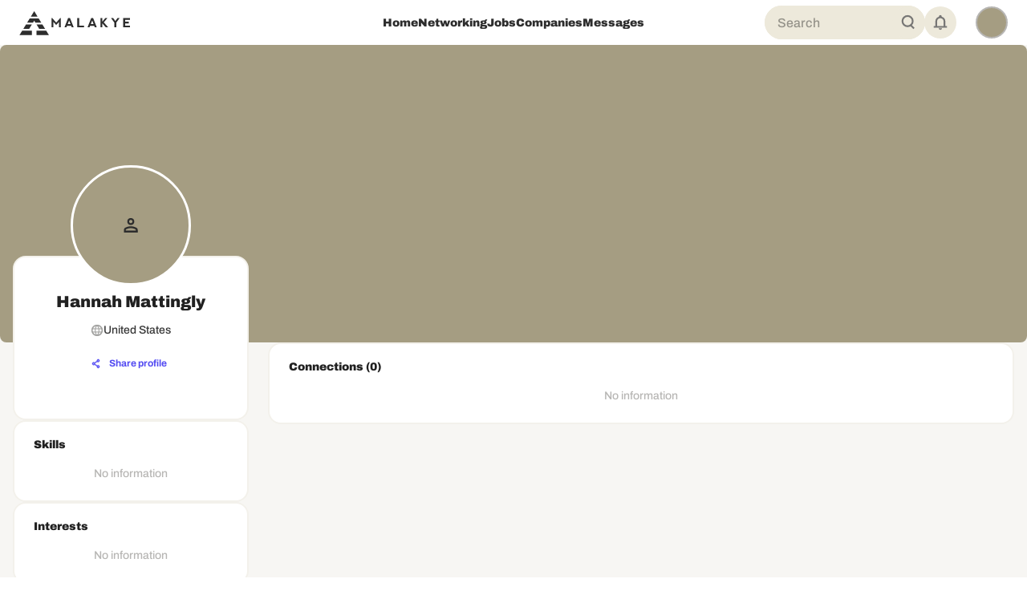

--- FILE ---
content_type: text/html; charset=utf-8
request_url: https://www.google.com/recaptcha/api2/aframe
body_size: 267
content:
<!DOCTYPE HTML><html><head><meta http-equiv="content-type" content="text/html; charset=UTF-8"></head><body><script nonce="eizNbiwMCLkJzM9xcS0qog">/** Anti-fraud and anti-abuse applications only. See google.com/recaptcha */ try{var clients={'sodar':'https://pagead2.googlesyndication.com/pagead/sodar?'};window.addEventListener("message",function(a){try{if(a.source===window.parent){var b=JSON.parse(a.data);var c=clients[b['id']];if(c){var d=document.createElement('img');d.src=c+b['params']+'&rc='+(localStorage.getItem("rc::a")?sessionStorage.getItem("rc::b"):"");window.document.body.appendChild(d);sessionStorage.setItem("rc::e",parseInt(sessionStorage.getItem("rc::e")||0)+1);localStorage.setItem("rc::h",'1768872394334');}}}catch(b){}});window.parent.postMessage("_grecaptcha_ready", "*");}catch(b){}</script></body></html>

--- FILE ---
content_type: application/javascript; charset=UTF-8
request_url: https://malakye.com/_next/static/chunks/5363-5a4094bc1d7fb28c.js
body_size: 5921
content:
(self.webpackChunk_N_E=self.webpackChunk_N_E||[]).push([[5363,4379,2796,6240,8168,2232],{18139:function(e){var t=/\/\*[^*]*\*+([^/*][^*]*\*+)*\//g,r=/\n/g,n=/^\s*/,i=/^(\*?[-#/*\\\w]+(\[[0-9a-z_-]+\])?)\s*/,o=/^:\s*/,a=/^((?:'(?:\\'|.)*?'|"(?:\\"|.)*?"|\([^)]*?\)|[^};])+)/,s=/^[;\s]*/,l=/^\s+|\s+$/g;function c(e){return e?e.replace(l,""):""}e.exports=function(e,l){if("string"!=typeof e)throw TypeError("First argument must be a string");if(!e)return[];l=l||{};var u=1,d=1;function f(e){var t=e.match(r);t&&(u+=t.length);var n=e.lastIndexOf("\n");d=~n?e.length-n:d+e.length}function h(){var e={line:u,column:d};return function(t){return t.position=new p(e),g(n),t}}function p(e){this.start=e,this.end={line:u,column:d},this.source=l.source}p.prototype.content=e;var v=[];function m(t){var r=Error(l.source+":"+u+":"+d+": "+t);if(r.reason=t,r.filename=l.source,r.line=u,r.column=d,r.source=e,l.silent)v.push(r);else throw r}function g(t){var r=t.exec(e);if(r){var n=r[0];return f(n),e=e.slice(n.length),r}}function Z(e){var t;for(e=e||[];t=y();)!1!==t&&e.push(t);return e}function y(){var t=h();if("/"==e.charAt(0)&&"*"==e.charAt(1)){for(var r=2;""!=e.charAt(r)&&("*"!=e.charAt(r)||"/"!=e.charAt(r+1));)++r;if(r+=2,""===e.charAt(r-1))return m("End of comment missing");var n=e.slice(2,r-2);return d+=2,f(n),e=e.slice(r),d+=2,t({type:"comment",comment:n})}}return g(n),function(){var e,r=[];for(Z(r);e=function(){var e=h(),r=g(i);if(r){if(y(),!g(o))return m("property missing ':'");var n=g(a),l=e({type:"declaration",property:c(r[0].replace(t,"")),value:n?c(n[0].replace(t,"")):""});return g(s),l}}();)!1!==e&&(r.push(e),Z(r));return r}()}},21201:function(e,t,r){"use strict";r.d(t,{Z:function(){return y}});var n=r(63366),i=r(87462),o=r(67294),a=r(86010),s=r(58510),l=r(77527),c=r(29567),u=r(30139),d=r(85893),f=(0,u.Z)((0,d.jsx)("path",{d:"M12 12c2.21 0 4-1.79 4-4s-1.79-4-4-4-4 1.79-4 4 1.79 4 4 4zm0 2c-2.67 0-8 1.34-8 4v2h16v-2c0-2.66-5.33-4-8-4z"}),"Person"),h=r(20389);let p=["alt","children","className","component","imgProps","sizes","src","srcSet","variant"],v=e=>{let{classes:t,variant:r,colorDefault:n}=e;return(0,s.Z)({root:["root",r,n&&"colorDefault"],img:["img"],fallback:["fallback"]},h.$,t)},m=(0,l.ZP)("div",{name:"MuiAvatar",slot:"Root",overridesResolver:(e,t)=>{let{ownerState:r}=e;return[t.root,t[r.variant],r.colorDefault&&t.colorDefault]}})(e=>{let{theme:t,ownerState:r}=e;return(0,i.Z)({position:"relative",display:"flex",alignItems:"center",justifyContent:"center",flexShrink:0,width:40,height:40,fontFamily:t.typography.fontFamily,fontSize:t.typography.pxToRem(20),lineHeight:1,borderRadius:"50%",overflow:"hidden",userSelect:"none"},"rounded"===r.variant&&{borderRadius:(t.vars||t).shape.borderRadius},"square"===r.variant&&{borderRadius:0},r.colorDefault&&(0,i.Z)({color:(t.vars||t).palette.background.default},t.vars?{backgroundColor:t.vars.palette.Avatar.defaultBg}:{backgroundColor:"light"===t.palette.mode?t.palette.grey[400]:t.palette.grey[600]}))}),g=(0,l.ZP)("img",{name:"MuiAvatar",slot:"Img",overridesResolver:(e,t)=>t.img})({width:"100%",height:"100%",textAlign:"center",objectFit:"cover",color:"transparent",textIndent:1e4}),Z=(0,l.ZP)(f,{name:"MuiAvatar",slot:"Fallback",overridesResolver:(e,t)=>t.fallback})({width:"75%",height:"75%"});var y=o.forwardRef(function(e,t){let r=(0,c.Z)({props:e,name:"MuiAvatar"}),{alt:s,children:l,className:u,component:f="div",imgProps:h,sizes:y,src:w,srcSet:x,variant:b="circular"}=r,k=(0,n.Z)(r,p),C=null,S=function(e){let{crossOrigin:t,referrerPolicy:r,src:n,srcSet:i}=e,[a,s]=o.useState(!1);return o.useEffect(()=>{if(!n&&!i)return;s(!1);let e=!0,o=new Image;return o.onload=()=>{e&&s("loaded")},o.onerror=()=>{e&&s("error")},o.crossOrigin=t,o.referrerPolicy=r,o.src=n,i&&(o.srcset=i),()=>{e=!1}},[t,r,n,i]),a}((0,i.Z)({},h,{src:w,srcSet:x})),R=w||x,M=R&&"error"!==S,P=(0,i.Z)({},r,{colorDefault:!M,component:f,variant:b}),_=v(P);return C=M?(0,d.jsx)(g,(0,i.Z)({alt:s,src:w,srcSet:x,sizes:y,ownerState:P,className:_.img},h)):null!=l?l:R&&s?s[0]:(0,d.jsx)(Z,{ownerState:P,className:_.fallback}),(0,d.jsx)(m,(0,i.Z)({as:f,ownerState:P,className:(0,a.Z)(_.root,u),ref:t},k,{children:C}))})},20389:function(e,t,r){"use strict";r.d(t,{$:function(){return o}});var n=r(1977),i=r(8027);function o(e){return(0,i.ZP)("MuiAvatar",e)}let a=(0,n.Z)("MuiAvatar",["root","colorDefault","circular","rounded","square","img","fallback"]);t.Z=a},97182:function(e,t,r){"use strict";r.d(t,{Z:function(){return z}});var n=r(82729),i=r(63366),o=r(87462),a=r(67294),s=r(86010),l=r(58510),c=r(70917),u=r(66643),d=r(29567),f=r(77527),h=r(1977),p=r(8027);function v(e){return(0,p.ZP)("MuiCircularProgress",e)}(0,h.Z)("MuiCircularProgress",["root","determinate","indeterminate","colorPrimary","colorSecondary","svg","circle","circleDeterminate","circleIndeterminate","circleDisableShrink"]);var m=r(85893);function g(){let e=(0,n._)(["\n  0% {\n    transform: rotate(0deg);\n  }\n\n  100% {\n    transform: rotate(360deg);\n  }\n"]);return g=function(){return e},e}function Z(){let e=(0,n._)(["\n  0% {\n    stroke-dasharray: 1px, 200px;\n    stroke-dashoffset: 0;\n  }\n\n  50% {\n    stroke-dasharray: 100px, 200px;\n    stroke-dashoffset: -15px;\n  }\n\n  100% {\n    stroke-dasharray: 100px, 200px;\n    stroke-dashoffset: -125px;\n  }\n"]);return Z=function(){return e},e}function y(){let e=(0,n._)(["\n      animation: "," 1.4s linear infinite;\n    "]);return y=function(){return e},e}function w(){let e=(0,n._)(["\n      animation: "," 1.4s ease-in-out infinite;\n    "]);return w=function(){return e},e}let x=["className","color","disableShrink","size","style","thickness","value","variant"],b=e=>e,k,C,S,R,M=(0,c.F4)(k||(k=b(g()))),P=(0,c.F4)(C||(C=b(Z()))),_=e=>{let{classes:t,variant:r,color:n,disableShrink:i}=e,o={root:["root",r,"color".concat((0,u.Z)(n))],svg:["svg"],circle:["circle","circle".concat((0,u.Z)(r)),i&&"circleDisableShrink"]};return(0,l.Z)(o,v,t)},A=(0,f.ZP)("span",{name:"MuiCircularProgress",slot:"Root",overridesResolver:(e,t)=>{let{ownerState:r}=e;return[t.root,t[r.variant],t["color".concat((0,u.Z)(r.color))]]}})(e=>{let{ownerState:t,theme:r}=e;return(0,o.Z)({display:"inline-block"},"determinate"===t.variant&&{transition:r.transitions.create("transform")},"inherit"!==t.color&&{color:(r.vars||r).palette[t.color].main})},e=>{let{ownerState:t}=e;return"indeterminate"===t.variant&&(0,c.iv)(S||(S=b(y(),0)),M)}),D=(0,f.ZP)("svg",{name:"MuiCircularProgress",slot:"Svg",overridesResolver:(e,t)=>t.svg})({display:"block"}),E=(0,f.ZP)("circle",{name:"MuiCircularProgress",slot:"Circle",overridesResolver:(e,t)=>{let{ownerState:r}=e;return[t.circle,t["circle".concat((0,u.Z)(r.variant))],r.disableShrink&&t.circleDisableShrink]}})(e=>{let{ownerState:t,theme:r}=e;return(0,o.Z)({stroke:"currentColor"},"determinate"===t.variant&&{transition:r.transitions.create("stroke-dashoffset")},"indeterminate"===t.variant&&{strokeDasharray:"80px, 200px",strokeDashoffset:0})},e=>{let{ownerState:t}=e;return"indeterminate"===t.variant&&!t.disableShrink&&(0,c.iv)(R||(R=b(w(),0)),P)});var z=a.forwardRef(function(e,t){let r=(0,d.Z)({props:e,name:"MuiCircularProgress"}),{className:n,color:a="primary",disableShrink:l=!1,size:c=40,style:u,thickness:f=3.6,value:h=0,variant:p="indeterminate"}=r,v=(0,i.Z)(r,x),g=(0,o.Z)({},r,{color:a,disableShrink:l,size:c,thickness:f,value:h,variant:p}),Z=_(g),y={},w={},b={};if("determinate"===p){let e=2*Math.PI*((44-f)/2);y.strokeDasharray=e.toFixed(3),b["aria-valuenow"]=Math.round(h),y.strokeDashoffset="".concat(((100-h)/100*e).toFixed(3),"px"),w.transform="rotate(-90deg)"}return(0,m.jsx)(A,(0,o.Z)({className:(0,s.Z)(Z.root,n),style:(0,o.Z)({width:c,height:c},w,u),ownerState:g,ref:t,role:"progressbar"},b,v,{children:(0,m.jsx)(D,{className:Z.svg,ownerState:g,viewBox:"".concat(22," ").concat(22," ").concat(44," ").concat(44),children:(0,m.jsx)(E,{className:Z.circle,style:y,ownerState:g,cx:44,cy:44,r:(44-f)/2,fill:"none",strokeWidth:f})})}))})},4291:function(e,t,r){"use strict";r.d(t,{Z:function(){return S}});var n=r(63366),i=r(87462),o=r(67294),a=r(86010),s=r(98885),l=r(58510),c=r(77527),u=r(29567),d=r(47470),f=r(93232),h=r(18745),p=r(7491),v=r(1977),m=r(8027);function g(e){return(0,m.ZP)("MuiCollapse",e)}(0,v.Z)("MuiCollapse",["root","horizontal","vertical","entered","hidden","wrapper","wrapperInner"]);var Z=r(85893);let y=["addEndListener","children","className","collapsedSize","component","easing","in","onEnter","onEntered","onEntering","onExit","onExited","onExiting","orientation","style","timeout","TransitionComponent"],w=e=>{let{orientation:t,classes:r}=e;return(0,l.Z)({root:["root","".concat(t)],entered:["entered"],hidden:["hidden"],wrapper:["wrapper","".concat(t)],wrapperInner:["wrapperInner","".concat(t)]},g,r)},x=(0,c.ZP)("div",{name:"MuiCollapse",slot:"Root",overridesResolver:(e,t)=>{let{ownerState:r}=e;return[t.root,t[r.orientation],"entered"===r.state&&t.entered,"exited"===r.state&&!r.in&&"0px"===r.collapsedSize&&t.hidden]}})(e=>{let{theme:t,ownerState:r}=e;return(0,i.Z)({height:0,overflow:"hidden",transition:t.transitions.create("height")},"horizontal"===r.orientation&&{height:"auto",width:0,transition:t.transitions.create("width")},"entered"===r.state&&(0,i.Z)({height:"auto",overflow:"visible"},"horizontal"===r.orientation&&{width:"auto"}),"exited"===r.state&&!r.in&&"0px"===r.collapsedSize&&{visibility:"hidden"})}),b=(0,c.ZP)("div",{name:"MuiCollapse",slot:"Wrapper",overridesResolver:(e,t)=>t.wrapper})(e=>{let{ownerState:t}=e;return(0,i.Z)({display:"flex",width:"100%"},"horizontal"===t.orientation&&{width:"auto",height:"100%"})}),k=(0,c.ZP)("div",{name:"MuiCollapse",slot:"WrapperInner",overridesResolver:(e,t)=>t.wrapperInner})(e=>{let{ownerState:t}=e;return(0,i.Z)({width:"100%"},"horizontal"===t.orientation&&{width:"auto",height:"100%"})}),C=o.forwardRef(function(e,t){let r=(0,u.Z)({props:e,name:"MuiCollapse"}),{addEndListener:l,children:c,className:v,collapsedSize:m="0px",component:g,easing:C,in:S,onEnter:R,onEntered:M,onEntering:P,onExit:_,onExited:A,onExiting:D,orientation:E="vertical",style:z,timeout:j=d.x9.standard,TransitionComponent:F=s.ZP}=r,N=(0,n.Z)(r,y),I=(0,i.Z)({},r,{orientation:E,collapsedSize:m}),T=w(I),O=(0,h.Z)(),W=o.useRef(),H=o.useRef(null),$=o.useRef(),X="number"==typeof m?"".concat(m,"px"):m,q="horizontal"===E,B=q?"width":"height";o.useEffect(()=>()=>{clearTimeout(W.current)},[]);let L=o.useRef(null),U=(0,p.Z)(t,L),G=e=>t=>{if(e){let r=L.current;void 0===t?e(r):e(r,t)}},J=()=>H.current?H.current[q?"clientWidth":"clientHeight"]:0,K=G((e,t)=>{H.current&&q&&(H.current.style.position="absolute"),e.style[B]=X,R&&R(e,t)}),Q=G((e,t)=>{let r=J();H.current&&q&&(H.current.style.position="");let{duration:n,easing:i}=(0,f.C)({style:z,timeout:j,easing:C},{mode:"enter"});if("auto"===j){let t=O.transitions.getAutoHeightDuration(r);e.style.transitionDuration="".concat(t,"ms"),$.current=t}else e.style.transitionDuration="string"==typeof n?n:"".concat(n,"ms");e.style[B]="".concat(r,"px"),e.style.transitionTimingFunction=i,P&&P(e,t)}),V=G((e,t)=>{e.style[B]="auto",M&&M(e,t)}),Y=G(e=>{e.style[B]="".concat(J(),"px"),_&&_(e)}),ee=G(A),et=G(e=>{let t=J(),{duration:r,easing:n}=(0,f.C)({style:z,timeout:j,easing:C},{mode:"exit"});if("auto"===j){let r=O.transitions.getAutoHeightDuration(t);e.style.transitionDuration="".concat(r,"ms"),$.current=r}else e.style.transitionDuration="string"==typeof r?r:"".concat(r,"ms");e.style[B]=X,e.style.transitionTimingFunction=n,D&&D(e)});return(0,Z.jsx)(F,(0,i.Z)({in:S,onEnter:K,onEntered:V,onEntering:Q,onExit:Y,onExited:ee,onExiting:et,addEndListener:e=>{"auto"===j&&(W.current=setTimeout(e,$.current||0)),l&&l(L.current,e)},nodeRef:L,timeout:"auto"===j?null:j},N,{children:(e,t)=>(0,Z.jsx)(x,(0,i.Z)({as:g,className:(0,a.Z)(T.root,v,{entered:T.entered,exited:!S&&"0px"===X&&T.hidden}[e]),style:(0,i.Z)({[q?"minWidth":"minHeight"]:X},z),ownerState:(0,i.Z)({},I,{state:e}),ref:U},t,{children:(0,Z.jsx)(b,{ownerState:(0,i.Z)({},I,{state:e}),className:T.wrapper,ref:H,children:(0,Z.jsx)(k,{ownerState:(0,i.Z)({},I,{state:e}),className:T.wrapperInner,children:c})})}))}))});C.muiSupportAuto=!0;var S=C},84324:function(e,t,r){"use strict";r.d(t,{Z:function(){return D}});var n=r(82729),i=r(63366),o=r(87462),a=r(67294),s=r(86010),l=r(70917),c=r(58510),u=r(41796),d=r(77527),f=r(29567),h=r(1977),p=r(8027);function v(e){return(0,p.ZP)("MuiSkeleton",e)}(0,h.Z)("MuiSkeleton",["root","text","rectangular","rounded","circular","pulse","wave","withChildren","fitContent","heightAuto"]);var m=r(85893);function g(){let e=(0,n._)(["\n  0% {\n    opacity: 1;\n  }\n\n  50% {\n    opacity: 0.4;\n  }\n\n  100% {\n    opacity: 1;\n  }\n"]);return g=function(){return e},e}function Z(){let e=(0,n._)(["\n  0% {\n    transform: translateX(-100%);\n  }\n\n  50% {\n    /* +0.5s of delay between each loop */\n    transform: translateX(100%);\n  }\n\n  100% {\n    transform: translateX(100%);\n  }\n"]);return Z=function(){return e},e}function y(){let e=(0,n._)(["\n      animation: "," 1.5s ease-in-out 0.5s infinite;\n    "]);return y=function(){return e},e}function w(){let e=(0,n._)(["\n      position: relative;\n      overflow: hidden;\n\n      /* Fix bug in Safari https://bugs.webkit.org/show_bug.cgi?id=68196 */\n      -webkit-mask-image: -webkit-radial-gradient(white, black);\n\n      &::after {\n        animation: "," 1.6s linear 0.5s infinite;\n        background: linear-gradient(\n          90deg,\n          transparent,\n          ",",\n          transparent\n        );\n        content: '';\n        position: absolute;\n        transform: translateX(-100%); /* Avoid flash during server-side hydration */\n        bottom: 0;\n        left: 0;\n        right: 0;\n        top: 0;\n      }\n    "]);return w=function(){return e},e}let x=["animation","className","component","height","style","variant","width"],b=e=>e,k,C,S,R,M=e=>{let{classes:t,variant:r,animation:n,hasChildren:i,width:o,height:a}=e;return(0,c.Z)({root:["root",r,n,i&&"withChildren",i&&!o&&"fitContent",i&&!a&&"heightAuto"]},v,t)},P=(0,l.F4)(k||(k=b(g()))),_=(0,l.F4)(C||(C=b(Z()))),A=(0,d.ZP)("span",{name:"MuiSkeleton",slot:"Root",overridesResolver:(e,t)=>{let{ownerState:r}=e;return[t.root,t[r.variant],!1!==r.animation&&t[r.animation],r.hasChildren&&t.withChildren,r.hasChildren&&!r.width&&t.fitContent,r.hasChildren&&!r.height&&t.heightAuto]}})(e=>{let{theme:t,ownerState:r}=e,n=String(t.shape.borderRadius).match(/[\d.\-+]*\s*(.*)/)[1]||"px",i=parseFloat(t.shape.borderRadius);return(0,o.Z)({display:"block",backgroundColor:t.vars?t.vars.palette.Skeleton.bg:(0,u.Fq)(t.palette.text.primary,"light"===t.palette.mode?.11:.13),height:"1.2em"},"text"===r.variant&&{marginTop:0,marginBottom:0,height:"auto",transformOrigin:"0 55%",transform:"scale(1, 0.60)",borderRadius:"".concat(i).concat(n,"/").concat(Math.round(i/.6*10)/10).concat(n),"&:empty:before":{content:'"\\00a0"'}},"circular"===r.variant&&{borderRadius:"50%"},"rounded"===r.variant&&{borderRadius:(t.vars||t).shape.borderRadius},r.hasChildren&&{"& > *":{visibility:"hidden"}},r.hasChildren&&!r.width&&{maxWidth:"fit-content"},r.hasChildren&&!r.height&&{height:"auto"})},e=>{let{ownerState:t}=e;return"pulse"===t.animation&&(0,l.iv)(S||(S=b(y(),0)),P)},e=>{let{ownerState:t,theme:r}=e;return"wave"===t.animation&&(0,l.iv)(R||(R=b(w(),0,0)),_,(r.vars||r).palette.action.hover)});var D=a.forwardRef(function(e,t){let r=(0,f.Z)({props:e,name:"MuiSkeleton"}),{animation:n="pulse",className:a,component:l="span",height:c,style:u,variant:d="text",width:h}=r,p=(0,i.Z)(r,x),v=(0,o.Z)({},r,{animation:n,component:l,variant:d,hasChildren:!!p.children}),g=M(v);return(0,m.jsx)(A,(0,o.Z)({as:l,ref:t,className:(0,s.Z)(g.root,a),ownerState:v},p,{style:(0,o.Z)({width:h,height:c},u)}))})},41476:function(e,t,r){"use strict";var n=this&&this.__importDefault||function(e){return e&&e.__esModule?e:{default:e}};Object.defineProperty(t,"__esModule",{value:!0});var i=n(r(5174)),o=r(26678);t.default=function(e,t){var r={};return e&&"string"==typeof e&&(0,i.default)(e,function(e,n){e&&n&&(r[(0,o.camelCase)(e,t)]=n)}),r}},26678:function(e,t){"use strict";Object.defineProperty(t,"__esModule",{value:!0}),t.camelCase=void 0;var r=/^--[a-zA-Z0-9-]+$/,n=/-([a-z])/g,i=/^[^-]+$/,o=/^-(webkit|moz|ms|o|khtml)-/,a=/^-(ms)-/,s=function(e,t){return t.toUpperCase()},l=function(e,t){return"".concat(t,"-")};t.camelCase=function(e,t){var c;return(void 0===t&&(t={}),!(c=e)||i.test(c)||r.test(c))?e:(e=e.toLowerCase(),(e=t.reactCompat?e.replace(a,l):e.replace(o,l)).replace(n,s))}},5174:function(e,t,r){"use strict";var n=this&&this.__importDefault||function(e){return e&&e.__esModule?e:{default:e}};Object.defineProperty(t,"__esModule",{value:!0});var i=n(r(18139));t.default=function(e,t){var r=null;if(!e||"string"!=typeof e)return r;var n=(0,i.default)(e),o="function"==typeof t;return n.forEach(function(e){if("declaration"===e.type){var n=e.property,i=e.value;o?t(n,i,e):i&&((r=r||{})[n]=i)}}),r}}}]);

--- FILE ---
content_type: application/javascript; charset=UTF-8
request_url: https://malakye.com/_next/static/chunks/2243-200219a8e0e4e6b5.js
body_size: 4836
content:
(self.webpackChunk_N_E=self.webpackChunk_N_E||[]).push([[2243,6951,6076,2659,9311],{39707:function(r,e,t){"use strict";t.d(e,{Z:function(){return c}});var n=t(87462),a=t(63366),o=t(68027),i=t(44920);let s=["sx"],l=r=>{var e,t;let n={systemProps:{},otherProps:{}},a=null!=(e=null==r?void 0:null==(t=r.theme)?void 0:t.unstable_sxConfig)?e:i.Z;return Object.keys(r).forEach(e=>{a[e]?n.systemProps[e]=r[e]:n.otherProps[e]=r[e]}),n};function c(r){let e;let{sx:t}=r,{systemProps:i,otherProps:c}=l((0,a.Z)(r,s));return e=Array.isArray(t)?[i,...t]:"function"==typeof t?(...r)=>{let e=t(...r);return(0,o.P)(e)?(0,n.Z)({},i,e):i}:(0,n.Z)({},i,t),(0,n.Z)({},c,{sx:e})}},18139:function(r){var e=/\/\*[^*]*\*+([^/*][^*]*\*+)*\//g,t=/\n/g,n=/^\s*/,a=/^(\*?[-#/*\\\w]+(\[[0-9a-z_-]+\])?)\s*/,o=/^:\s*/,i=/^((?:'(?:\\'|.)*?'|"(?:\\"|.)*?"|\([^)]*?\)|[^};])+)/,s=/^[;\s]*/,l=/^\s+|\s+$/g;function c(r){return r?r.replace(l,""):""}r.exports=function(r,l){if("string"!=typeof r)throw TypeError("First argument must be a string");if(!r)return[];l=l||{};var u=1,f=1;function p(r){var e=r.match(t);e&&(u+=e.length);var n=r.lastIndexOf("\n");f=~n?r.length-n:f+r.length}function d(){var r={line:u,column:f};return function(e){return e.position=new h(r),g(n),e}}function h(r){this.start=r,this.end={line:u,column:f},this.source=l.source}h.prototype.content=r;var v=[];function m(e){var t=Error(l.source+":"+u+":"+f+": "+e);if(t.reason=e,t.filename=l.source,t.line=u,t.column=f,t.source=r,l.silent)v.push(t);else throw t}function g(e){var t=e.exec(r);if(t){var n=t[0];return p(n),r=r.slice(n.length),t}}function y(r){var e;for(r=r||[];e=Z();)!1!==e&&r.push(e);return r}function Z(){var e=d();if("/"==r.charAt(0)&&"*"==r.charAt(1)){for(var t=2;""!=r.charAt(t)&&("*"!=r.charAt(t)||"/"!=r.charAt(t+1));)++t;if(t+=2,""===r.charAt(t-1))return m("End of comment missing");var n=r.slice(2,t-2);return f+=2,p(n),r=r.slice(t),f+=2,e({type:"comment",comment:n})}}return g(n),function(){var r,t=[];for(y(t);r=function(){var r=d(),t=g(a);if(t){if(Z(),!g(o))return m("property missing ':'");var n=g(i),l=r({type:"declaration",property:c(t[0].replace(e,"")),value:n?c(n[0].replace(e,"")):""});return g(s),l}}();)!1!==r&&(t.push(r),y(t));return t}()}},21201:function(r,e,t){"use strict";t.d(e,{Z:function(){return Z}});var n=t(63366),a=t(87462),o=t(67294),i=t(86010),s=t(58510),l=t(77527),c=t(29567),u=t(30139),f=t(85893),p=(0,u.Z)((0,f.jsx)("path",{d:"M12 12c2.21 0 4-1.79 4-4s-1.79-4-4-4-4 1.79-4 4 1.79 4 4 4zm0 2c-2.67 0-8 1.34-8 4v2h16v-2c0-2.66-5.33-4-8-4z"}),"Person"),d=t(20389);let h=["alt","children","className","component","imgProps","sizes","src","srcSet","variant"],v=r=>{let{classes:e,variant:t,colorDefault:n}=r;return(0,s.Z)({root:["root",t,n&&"colorDefault"],img:["img"],fallback:["fallback"]},d.$,e)},m=(0,l.ZP)("div",{name:"MuiAvatar",slot:"Root",overridesResolver:(r,e)=>{let{ownerState:t}=r;return[e.root,e[t.variant],t.colorDefault&&e.colorDefault]}})(r=>{let{theme:e,ownerState:t}=r;return(0,a.Z)({position:"relative",display:"flex",alignItems:"center",justifyContent:"center",flexShrink:0,width:40,height:40,fontFamily:e.typography.fontFamily,fontSize:e.typography.pxToRem(20),lineHeight:1,borderRadius:"50%",overflow:"hidden",userSelect:"none"},"rounded"===t.variant&&{borderRadius:(e.vars||e).shape.borderRadius},"square"===t.variant&&{borderRadius:0},t.colorDefault&&(0,a.Z)({color:(e.vars||e).palette.background.default},e.vars?{backgroundColor:e.vars.palette.Avatar.defaultBg}:{backgroundColor:"light"===e.palette.mode?e.palette.grey[400]:e.palette.grey[600]}))}),g=(0,l.ZP)("img",{name:"MuiAvatar",slot:"Img",overridesResolver:(r,e)=>e.img})({width:"100%",height:"100%",textAlign:"center",objectFit:"cover",color:"transparent",textIndent:1e4}),y=(0,l.ZP)(p,{name:"MuiAvatar",slot:"Fallback",overridesResolver:(r,e)=>e.fallback})({width:"75%",height:"75%"});var Z=o.forwardRef(function(r,e){let t=(0,c.Z)({props:r,name:"MuiAvatar"}),{alt:s,children:l,className:u,component:p="div",imgProps:d,sizes:Z,src:x,srcSet:b,variant:k="circular"}=t,w=(0,n.Z)(t,h),P=null,M=function(r){let{crossOrigin:e,referrerPolicy:t,src:n,srcSet:a}=r,[i,s]=o.useState(!1);return o.useEffect(()=>{if(!n&&!a)return;s(!1);let r=!0,o=new Image;return o.onload=()=>{r&&s("loaded")},o.onerror=()=>{r&&s("error")},o.crossOrigin=e,o.referrerPolicy=t,o.src=n,a&&(o.srcset=a),()=>{r=!1}},[e,t,n,a]),i}((0,a.Z)({},d,{src:x,srcSet:b})),_=x||b,C=_&&"error"!==M,S=(0,a.Z)({},t,{colorDefault:!C,component:p,variant:k}),R=v(S);return P=C?(0,f.jsx)(g,(0,a.Z)({alt:s,src:x,srcSet:b,sizes:Z,ownerState:S,className:R.img},d)):null!=l?l:_&&s?s[0]:(0,f.jsx)(y,{ownerState:S,className:R.fallback}),(0,f.jsx)(m,(0,a.Z)({as:p,ownerState:S,className:(0,i.Z)(R.root,u),ref:e},w,{children:P}))})},20389:function(r,e,t){"use strict";t.d(e,{$:function(){return o}});var n=t(1977),a=t(8027);function o(r){return(0,a.ZP)("MuiAvatar",r)}let i=(0,n.Z)("MuiAvatar",["root","colorDefault","circular","rounded","square","img","fallback"]);e.Z=i},90642:function(r,e,t){"use strict";t.d(e,{Z:function(){return h}});var n=t(87462),a=t(63366),o=t(67294),i=t(86010),s=t(49731),l=t(86523),c=t(39707),u=t(96682),f=t(85893);let p=["className","component"];var d=t(31983),h=function(r={}){let{defaultTheme:e,defaultClassName:t="MuiBox-root",generateClassName:d}=r,h=(0,s.ZP)("div",{shouldForwardProp:r=>"theme"!==r&&"sx"!==r&&"as"!==r})(l.Z);return o.forwardRef(function(r,o){let s=(0,u.Z)(e),l=(0,c.Z)(r),{className:v,component:m="div"}=l,g=(0,a.Z)(l,p);return(0,f.jsx)(h,(0,n.Z)({as:m,ref:o,className:(0,i.Z)(v,d?d(t):t),theme:s},g))})}({defaultTheme:(0,t(44346).Z)(),defaultClassName:"MuiBox-root",generateClassName:d.Z.generate})},97182:function(r,e,t){"use strict";t.d(e,{Z:function(){return j}});var n=t(82729),a=t(63366),o=t(87462),i=t(67294),s=t(86010),l=t(58510),c=t(70917),u=t(66643),f=t(29567),p=t(77527),d=t(1977),h=t(8027);function v(r){return(0,h.ZP)("MuiCircularProgress",r)}(0,d.Z)("MuiCircularProgress",["root","determinate","indeterminate","colorPrimary","colorSecondary","svg","circle","circleDeterminate","circleIndeterminate","circleDisableShrink"]);var m=t(85893);function g(){let r=(0,n._)(["\n  0% {\n    transform: rotate(0deg);\n  }\n\n  100% {\n    transform: rotate(360deg);\n  }\n"]);return g=function(){return r},r}function y(){let r=(0,n._)(["\n  0% {\n    stroke-dasharray: 1px, 200px;\n    stroke-dashoffset: 0;\n  }\n\n  50% {\n    stroke-dasharray: 100px, 200px;\n    stroke-dashoffset: -15px;\n  }\n\n  100% {\n    stroke-dasharray: 100px, 200px;\n    stroke-dashoffset: -125px;\n  }\n"]);return y=function(){return r},r}function Z(){let r=(0,n._)(["\n      animation: "," 1.4s linear infinite;\n    "]);return Z=function(){return r},r}function x(){let r=(0,n._)(["\n      animation: "," 1.4s ease-in-out infinite;\n    "]);return x=function(){return r},r}let b=["className","color","disableShrink","size","style","thickness","value","variant"],k=r=>r,w,P,M,_,C=(0,c.F4)(w||(w=k(g()))),S=(0,c.F4)(P||(P=k(y()))),R=r=>{let{classes:e,variant:t,color:n,disableShrink:a}=r,o={root:["root",t,"color".concat((0,u.Z)(n))],svg:["svg"],circle:["circle","circle".concat((0,u.Z)(t)),a&&"circleDisableShrink"]};return(0,l.Z)(o,v,e)},A=(0,p.ZP)("span",{name:"MuiCircularProgress",slot:"Root",overridesResolver:(r,e)=>{let{ownerState:t}=r;return[e.root,e[t.variant],e["color".concat((0,u.Z)(t.color))]]}})(r=>{let{ownerState:e,theme:t}=r;return(0,o.Z)({display:"inline-block"},"determinate"===e.variant&&{transition:t.transitions.create("transform")},"inherit"!==e.color&&{color:(t.vars||t).palette[e.color].main})},r=>{let{ownerState:e}=r;return"indeterminate"===e.variant&&(0,c.iv)(M||(M=k(Z(),0)),C)}),D=(0,p.ZP)("svg",{name:"MuiCircularProgress",slot:"Svg",overridesResolver:(r,e)=>e.svg})({display:"block"}),N=(0,p.ZP)("circle",{name:"MuiCircularProgress",slot:"Circle",overridesResolver:(r,e)=>{let{ownerState:t}=r;return[e.circle,e["circle".concat((0,u.Z)(t.variant))],t.disableShrink&&e.circleDisableShrink]}})(r=>{let{ownerState:e,theme:t}=r;return(0,o.Z)({stroke:"currentColor"},"determinate"===e.variant&&{transition:t.transitions.create("stroke-dashoffset")},"indeterminate"===e.variant&&{strokeDasharray:"80px, 200px",strokeDashoffset:0})},r=>{let{ownerState:e}=r;return"indeterminate"===e.variant&&!e.disableShrink&&(0,c.iv)(_||(_=k(x(),0)),S)});var j=i.forwardRef(function(r,e){let t=(0,f.Z)({props:r,name:"MuiCircularProgress"}),{className:n,color:i="primary",disableShrink:l=!1,size:c=40,style:u,thickness:p=3.6,value:d=0,variant:h="indeterminate"}=t,v=(0,a.Z)(t,b),g=(0,o.Z)({},t,{color:i,disableShrink:l,size:c,thickness:p,value:d,variant:h}),y=R(g),Z={},x={},k={};if("determinate"===h){let r=2*Math.PI*((44-p)/2);Z.strokeDasharray=r.toFixed(3),k["aria-valuenow"]=Math.round(d),Z.strokeDashoffset="".concat(((100-d)/100*r).toFixed(3),"px"),x.transform="rotate(-90deg)"}return(0,m.jsx)(A,(0,o.Z)({className:(0,s.Z)(y.root,n),style:(0,o.Z)({width:c,height:c},x,u),ownerState:g,ref:e,role:"progressbar"},k,v,{children:(0,m.jsx)(D,{className:y.svg,ownerState:g,viewBox:"".concat(22," ").concat(22," ").concat(44," ").concat(44),children:(0,m.jsx)(N,{className:y.circle,style:Z,ownerState:g,cx:44,cy:44,r:(44-p)/2,fill:"none",strokeWidth:p})})}))})},96788:function(r,e,t){"use strict";t.d(e,{Z:function(){return k}});var n=t(63366),a=t(87462),o=t(67294),i=t(86010),s=t(39707),l=t(58510),c=t(77527),u=t(29567),f=t(66643),p=t(1977),d=t(8027);function h(r){return(0,d.ZP)("MuiTypography",r)}(0,p.Z)("MuiTypography",["root","h1","h2","h3","h4","h5","h6","subtitle1","subtitle2","body1","body2","inherit","button","caption","overline","alignLeft","alignRight","alignCenter","alignJustify","noWrap","gutterBottom","paragraph"]);var v=t(85893);let m=["align","className","component","gutterBottom","noWrap","paragraph","variant","variantMapping"],g=r=>{let{align:e,gutterBottom:t,noWrap:n,paragraph:a,variant:o,classes:i}=r,s={root:["root",o,"inherit"!==r.align&&"align".concat((0,f.Z)(e)),t&&"gutterBottom",n&&"noWrap",a&&"paragraph"]};return(0,l.Z)(s,h,i)},y=(0,c.ZP)("span",{name:"MuiTypography",slot:"Root",overridesResolver:(r,e)=>{let{ownerState:t}=r;return[e.root,t.variant&&e[t.variant],"inherit"!==t.align&&e["align".concat((0,f.Z)(t.align))],t.noWrap&&e.noWrap,t.gutterBottom&&e.gutterBottom,t.paragraph&&e.paragraph]}})(r=>{let{theme:e,ownerState:t}=r;return(0,a.Z)({margin:0},t.variant&&e.typography[t.variant],"inherit"!==t.align&&{textAlign:t.align},t.noWrap&&{overflow:"hidden",textOverflow:"ellipsis",whiteSpace:"nowrap"},t.gutterBottom&&{marginBottom:"0.35em"},t.paragraph&&{marginBottom:16})}),Z={h1:"h1",h2:"h2",h3:"h3",h4:"h4",h5:"h5",h6:"h6",subtitle1:"h6",subtitle2:"h6",body1:"p",body2:"p",inherit:"p"},x={primary:"primary.main",textPrimary:"text.primary",secondary:"secondary.main",textSecondary:"text.secondary",error:"error.main"},b=r=>x[r]||r;var k=o.forwardRef(function(r,e){let t=(0,u.Z)({props:r,name:"MuiTypography"}),o=b(t.color),l=(0,s.Z)((0,a.Z)({},t,{color:o})),{align:c="inherit",className:f,component:p,gutterBottom:d=!1,noWrap:h=!1,paragraph:x=!1,variant:k="body1",variantMapping:w=Z}=l,P=(0,n.Z)(l,m),M=(0,a.Z)({},l,{align:c,color:o,className:f,component:p,gutterBottom:d,noWrap:h,paragraph:x,variant:k,variantMapping:w}),_=p||(x?"p":w[k]||Z[k])||"span",C=g(M);return(0,v.jsx)(y,(0,a.Z)({as:_,ref:e,ownerState:M,className:(0,i.Z)(C.root,f)},P))})},41476:function(r,e,t){"use strict";var n=this&&this.__importDefault||function(r){return r&&r.__esModule?r:{default:r}};Object.defineProperty(e,"__esModule",{value:!0});var a=n(t(5174)),o=t(26678);e.default=function(r,e){var t={};return r&&"string"==typeof r&&(0,a.default)(r,function(r,n){r&&n&&(t[(0,o.camelCase)(r,e)]=n)}),t}},26678:function(r,e){"use strict";Object.defineProperty(e,"__esModule",{value:!0}),e.camelCase=void 0;var t=/^--[a-zA-Z0-9-]+$/,n=/-([a-z])/g,a=/^[^-]+$/,o=/^-(webkit|moz|ms|o|khtml)-/,i=/^-(ms)-/,s=function(r,e){return e.toUpperCase()},l=function(r,e){return"".concat(e,"-")};e.camelCase=function(r,e){var c;return(void 0===e&&(e={}),!(c=r)||a.test(c)||t.test(c))?r:(r=r.toLowerCase(),(r=e.reactCompat?r.replace(i,l):r.replace(o,l)).replace(n,s))}},5174:function(r,e,t){"use strict";var n=this&&this.__importDefault||function(r){return r&&r.__esModule?r:{default:r}};Object.defineProperty(e,"__esModule",{value:!0});var a=n(t(18139));e.default=function(r,e){var t=null;if(!r||"string"!=typeof r)return t;var n=(0,a.default)(r),o="function"==typeof e;return n.forEach(function(r){if("declaration"===r.type){var n=r.property,a=r.value;o?e(n,a,r):a&&((t=t||{})[n]=a)}}),t}}}]);

--- FILE ---
content_type: application/javascript; charset=UTF-8
request_url: https://malakye.com/_next/static/chunks/4794.ab26db42ab7110a9.js
body_size: 2869
content:
"use strict";(self.webpackChunk_N_E=self.webpackChunk_N_E||[]).push([[4794],{19304:function(t,e,a){a.d(e,{ZP:function(){return w}});var o=a(63366),n=a(87462),r=a(67294),i=a(86010),s=a(58510),c=a(28442),l=a(41796),d=a(77527),p=a(29567),u=a(8480),m=a(73702),v=a(27229),g=a(7491),f=a(74507),b=a(1977),Z=a(8027);function y(t){return(0,Z.ZP)("MuiListItem",t)}let h=(0,b.Z)("MuiListItem",["root","container","focusVisible","dense","alignItemsFlexStart","disabled","divider","gutters","padding","button","secondaryAction","selected"]);var x=a(5710);function I(t){return(0,Z.ZP)("MuiListItemSecondaryAction",t)}(0,b.Z)("MuiListItemSecondaryAction",["root","disableGutters"]);var C=a(85893);let S=["className"],O=t=>{let{disableGutters:e,classes:a}=t;return(0,s.Z)({root:["root",e&&"disableGutters"]},I,a)},k=(0,d.ZP)("div",{name:"MuiListItemSecondaryAction",slot:"Root",overridesResolver:(t,e)=>{let{ownerState:a}=t;return[e.root,a.disableGutters&&e.disableGutters]}})(t=>{let{ownerState:e}=t;return(0,n.Z)({position:"absolute",right:16,top:"50%",transform:"translateY(-50%)"},e.disableGutters&&{right:0})}),P=r.forwardRef(function(t,e){let a=(0,p.Z)({props:t,name:"MuiListItemSecondaryAction"}),{className:s}=a,c=(0,o.Z)(a,S),l=r.useContext(f.Z),d=(0,n.Z)({},a,{disableGutters:l.disableGutters}),u=O(d);return(0,C.jsx)(k,(0,n.Z)({className:(0,i.Z)(u.root,s),ownerState:d,ref:e},c))});P.muiName="ListItemSecondaryAction";let F=["className"],L=["alignItems","autoFocus","button","children","className","component","components","componentsProps","ContainerComponent","ContainerProps","dense","disabled","disableGutters","disablePadding","divider","focusVisibleClassName","secondaryAction","selected","slotProps","slots"],R=t=>{let{alignItems:e,button:a,classes:o,dense:n,disabled:r,disableGutters:i,disablePadding:c,divider:l,hasSecondaryAction:d,selected:p}=t;return(0,s.Z)({root:["root",n&&"dense",!i&&"gutters",!c&&"padding",l&&"divider",r&&"disabled",a&&"button","flex-start"===e&&"alignItemsFlexStart",d&&"secondaryAction",p&&"selected"],container:["container"]},y,o)},M=(0,d.ZP)("div",{name:"MuiListItem",slot:"Root",overridesResolver:(t,e)=>{let{ownerState:a}=t;return[e.root,a.dense&&e.dense,"flex-start"===a.alignItems&&e.alignItemsFlexStart,a.divider&&e.divider,!a.disableGutters&&e.gutters,!a.disablePadding&&e.padding,a.button&&e.button,a.hasSecondaryAction&&e.secondaryAction]}})(t=>{let{theme:e,ownerState:a}=t;return(0,n.Z)({display:"flex",justifyContent:"flex-start",alignItems:"center",position:"relative",textDecoration:"none",width:"100%",boxSizing:"border-box",textAlign:"left"},!a.disablePadding&&(0,n.Z)({paddingTop:8,paddingBottom:8},a.dense&&{paddingTop:4,paddingBottom:4},!a.disableGutters&&{paddingLeft:16,paddingRight:16},!!a.secondaryAction&&{paddingRight:48}),!!a.secondaryAction&&{["& > .".concat(x.Z.root)]:{paddingRight:48}},{["&.".concat(h.focusVisible)]:{backgroundColor:(e.vars||e).palette.action.focus},["&.".concat(h.selected)]:{backgroundColor:e.vars?"rgba(".concat(e.vars.palette.primary.mainChannel," / ").concat(e.vars.palette.action.selectedOpacity,")"):(0,l.Fq)(e.palette.primary.main,e.palette.action.selectedOpacity),["&.".concat(h.focusVisible)]:{backgroundColor:e.vars?"rgba(".concat(e.vars.palette.primary.mainChannel," / calc(").concat(e.vars.palette.action.selectedOpacity," + ").concat(e.vars.palette.action.focusOpacity,"))"):(0,l.Fq)(e.palette.primary.main,e.palette.action.selectedOpacity+e.palette.action.focusOpacity)}},["&.".concat(h.disabled)]:{opacity:(e.vars||e).palette.action.disabledOpacity}},"flex-start"===a.alignItems&&{alignItems:"flex-start"},a.divider&&{borderBottom:"1px solid ".concat((e.vars||e).palette.divider),backgroundClip:"padding-box"},a.button&&{transition:e.transitions.create("background-color",{duration:e.transitions.duration.shortest}),"&:hover":{textDecoration:"none",backgroundColor:(e.vars||e).palette.action.hover,"@media (hover: none)":{backgroundColor:"transparent"}},["&.".concat(h.selected,":hover")]:{backgroundColor:e.vars?"rgba(".concat(e.vars.palette.primary.mainChannel," / calc(").concat(e.vars.palette.action.selectedOpacity," + ").concat(e.vars.palette.action.hoverOpacity,"))"):(0,l.Fq)(e.palette.primary.main,e.palette.action.selectedOpacity+e.palette.action.hoverOpacity),"@media (hover: none)":{backgroundColor:e.vars?"rgba(".concat(e.vars.palette.primary.mainChannel," / ").concat(e.vars.palette.action.selectedOpacity,")"):(0,l.Fq)(e.palette.primary.main,e.palette.action.selectedOpacity)}}},a.hasSecondaryAction&&{paddingRight:48})}),N=(0,d.ZP)("li",{name:"MuiListItem",slot:"Container",overridesResolver:(t,e)=>e.container})({position:"relative"});var w=r.forwardRef(function(t,e){let a=(0,p.Z)({props:t,name:"MuiListItem"}),{alignItems:s="center",autoFocus:l=!1,button:d=!1,children:b,className:Z,component:y,components:x={},componentsProps:I={},ContainerComponent:S="li",ContainerProps:{className:O}={},dense:k=!1,disabled:w=!1,disableGutters:A=!1,disablePadding:G=!1,divider:j=!1,focusVisibleClassName:V,secondaryAction:B,selected:q=!1,slotProps:T={},slots:D={}}=a,_=(0,o.Z)(a.ContainerProps,F),z=(0,o.Z)(a,L),E=r.useContext(f.Z),W=r.useMemo(()=>({dense:k||E.dense||!1,alignItems:s,disableGutters:A}),[s,E.dense,k,A]),Y=r.useRef(null);(0,v.Z)(()=>{l&&Y.current&&Y.current.focus()},[l]);let H=r.Children.toArray(b),J=H.length&&(0,m.Z)(H[H.length-1],["ListItemSecondaryAction"]),K=(0,n.Z)({},a,{alignItems:s,autoFocus:l,button:d,dense:W.dense,disabled:w,disableGutters:A,disablePadding:G,divider:j,hasSecondaryAction:J,selected:q}),Q=R(K),U=(0,g.Z)(Y,e),X=D.root||x.Root||M,$=T.root||I.root||{},tt=(0,n.Z)({className:(0,i.Z)(Q.root,$.className,Z),disabled:w},z),te=y||"li";return(d&&(tt.component=y||"div",tt.focusVisibleClassName=(0,i.Z)(h.focusVisible,V),te=u.Z),J)?(te=tt.component||y?te:"div","li"===S&&("li"===te?te="div":"li"===tt.component&&(tt.component="div")),(0,C.jsx)(f.Z.Provider,{value:W,children:(0,C.jsxs)(N,(0,n.Z)({as:S,className:(0,i.Z)(Q.container,O),ref:U,ownerState:K},_,{children:[(0,C.jsx)(X,(0,n.Z)({},$,!(0,c.Z)(X)&&{as:te,ownerState:(0,n.Z)({},K,$.ownerState)},tt,{children:H})),H.pop()]}))})):(0,C.jsx)(f.Z.Provider,{value:W,children:(0,C.jsxs)(X,(0,n.Z)({},$,{as:te,ref:U},!(0,c.Z)(X)&&{ownerState:(0,n.Z)({},K,$.ownerState)},tt,{children:[H,B&&(0,C.jsx)(P,{children:B})]}))})})},52311:function(t,e,a){var o=a(63366),n=a(87462),r=a(67294),i=a(86010),s=a(58510),c=a(41796),l=a(77527),d=a(29567),p=a(8480),u=a(27229),m=a(7491),v=a(74507),g=a(5710),f=a(85893);let b=["alignItems","autoFocus","component","children","dense","disableGutters","divider","focusVisibleClassName","selected","className"],Z=t=>{let{alignItems:e,classes:a,dense:o,disabled:r,disableGutters:i,divider:c,selected:l}=t,d=(0,s.Z)({root:["root",o&&"dense",!i&&"gutters",c&&"divider",r&&"disabled","flex-start"===e&&"alignItemsFlexStart",l&&"selected"]},g.t,a);return(0,n.Z)({},a,d)},y=(0,l.ZP)(p.Z,{shouldForwardProp:t=>(0,l.FO)(t)||"classes"===t,name:"MuiListItemButton",slot:"Root",overridesResolver:(t,e)=>{let{ownerState:a}=t;return[e.root,a.dense&&e.dense,"flex-start"===a.alignItems&&e.alignItemsFlexStart,a.divider&&e.divider,!a.disableGutters&&e.gutters]}})(t=>{let{theme:e,ownerState:a}=t;return(0,n.Z)({display:"flex",flexGrow:1,justifyContent:"flex-start",alignItems:"center",position:"relative",textDecoration:"none",minWidth:0,boxSizing:"border-box",textAlign:"left",paddingTop:8,paddingBottom:8,transition:e.transitions.create("background-color",{duration:e.transitions.duration.shortest}),"&:hover":{textDecoration:"none",backgroundColor:(e.vars||e).palette.action.hover,"@media (hover: none)":{backgroundColor:"transparent"}},["&.".concat(g.Z.selected)]:{backgroundColor:e.vars?"rgba(".concat(e.vars.palette.primary.mainChannel," / ").concat(e.vars.palette.action.selectedOpacity,")"):(0,c.Fq)(e.palette.primary.main,e.palette.action.selectedOpacity),["&.".concat(g.Z.focusVisible)]:{backgroundColor:e.vars?"rgba(".concat(e.vars.palette.primary.mainChannel," / calc(").concat(e.vars.palette.action.selectedOpacity," + ").concat(e.vars.palette.action.focusOpacity,"))"):(0,c.Fq)(e.palette.primary.main,e.palette.action.selectedOpacity+e.palette.action.focusOpacity)}},["&.".concat(g.Z.selected,":hover")]:{backgroundColor:e.vars?"rgba(".concat(e.vars.palette.primary.mainChannel," / calc(").concat(e.vars.palette.action.selectedOpacity," + ").concat(e.vars.palette.action.hoverOpacity,"))"):(0,c.Fq)(e.palette.primary.main,e.palette.action.selectedOpacity+e.palette.action.hoverOpacity),"@media (hover: none)":{backgroundColor:e.vars?"rgba(".concat(e.vars.palette.primary.mainChannel," / ").concat(e.vars.palette.action.selectedOpacity,")"):(0,c.Fq)(e.palette.primary.main,e.palette.action.selectedOpacity)}},["&.".concat(g.Z.focusVisible)]:{backgroundColor:(e.vars||e).palette.action.focus},["&.".concat(g.Z.disabled)]:{opacity:(e.vars||e).palette.action.disabledOpacity}},a.divider&&{borderBottom:"1px solid ".concat((e.vars||e).palette.divider),backgroundClip:"padding-box"},"flex-start"===a.alignItems&&{alignItems:"flex-start"},!a.disableGutters&&{paddingLeft:16,paddingRight:16},a.dense&&{paddingTop:4,paddingBottom:4})}),h=r.forwardRef(function(t,e){let a=(0,d.Z)({props:t,name:"MuiListItemButton"}),{alignItems:s="center",autoFocus:c=!1,component:l="div",children:p,dense:g=!1,disableGutters:h=!1,divider:x=!1,focusVisibleClassName:I,selected:C=!1,className:S}=a,O=(0,o.Z)(a,b),k=r.useContext(v.Z),P=r.useMemo(()=>({dense:g||k.dense||!1,alignItems:s,disableGutters:h}),[s,k.dense,g,h]),F=r.useRef(null);(0,u.Z)(()=>{c&&F.current&&F.current.focus()},[c]);let L=(0,n.Z)({},a,{alignItems:s,dense:P.dense,disableGutters:h,divider:x,selected:C}),R=Z(L),M=(0,m.Z)(F,e);return(0,f.jsx)(v.Z.Provider,{value:P,children:(0,f.jsx)(y,(0,n.Z)({ref:M,href:O.href||O.to,component:(O.href||O.to)&&"div"===l?"a":l,focusVisibleClassName:(0,i.Z)(R.focusVisible,I),ownerState:L,className:(0,i.Z)(R.root,S)},O,{classes:R,children:p}))})});e.Z=h},5710:function(t,e,a){a.d(e,{t:function(){return r}});var o=a(1977),n=a(8027);function r(t){return(0,n.ZP)("MuiListItemButton",t)}let i=(0,o.Z)("MuiListItemButton",["root","focusVisible","dense","alignItemsFlexStart","disabled","divider","gutters","selected"]);e.Z=i},7638:function(t,e,a){var o=a(63366),n=a(87462),r=a(67294),i=a(86010),s=a(58510),c=a(77527),l=a(29567),d=a(68361),p=a(74507),u=a(85893);let m=["className"],v=t=>{let{alignItems:e,classes:a}=t;return(0,s.Z)({root:["root","flex-start"===e&&"alignItemsFlexStart"]},d.f,a)},g=(0,c.ZP)("div",{name:"MuiListItemIcon",slot:"Root",overridesResolver:(t,e)=>{let{ownerState:a}=t;return[e.root,"flex-start"===a.alignItems&&e.alignItemsFlexStart]}})(t=>{let{theme:e,ownerState:a}=t;return(0,n.Z)({minWidth:56,color:(e.vars||e).palette.action.active,flexShrink:0,display:"inline-flex"},"flex-start"===a.alignItems&&{marginTop:8})}),f=r.forwardRef(function(t,e){let a=(0,l.Z)({props:t,name:"MuiListItemIcon"}),{className:s}=a,c=(0,o.Z)(a,m),d=r.useContext(p.Z),f=(0,n.Z)({},a,{alignItems:d.alignItems}),b=v(f);return(0,u.jsx)(g,(0,n.Z)({className:(0,i.Z)(b.root,s),ownerState:f,ref:e},c))});e.Z=f},68361:function(t,e,a){a.d(e,{f:function(){return r}});var o=a(1977),n=a(8027);function r(t){return(0,n.ZP)("MuiListItemIcon",t)}let i=(0,o.Z)("MuiListItemIcon",["root","alignItemsFlexStart"]);e.Z=i}}]);

--- FILE ---
content_type: application/javascript; charset=UTF-8
request_url: https://malakye.com/_next/static/chunks/4323.d53d2a19759d54bd.js
body_size: 2725
content:
"use strict";(self.webpackChunk_N_E=self.webpackChunk_N_E||[]).push([[4323],{64323:function(n,e,t){t.r(e),t.d(e,{AccountMenu:function(){return s}});var i=t(85893);t(67294);var o=t(3063),r=t(11301),a=t(32232);function s(n){let{onClose:e,anchorEl:t}=n,{data:s,isCompany:c}=r.h.users.Query.useGetAccountInfo();return(0,i.jsx)(o.Z,{id:"account-menu",anchorEl:t,open:!!t,onClose:e,onClick:e,PaperProps:{elevation:0},transformOrigin:{horizontal:"right",vertical:"top"},anchorOrigin:{horizontal:"right",vertical:"bottom"},sx:{"& .MuiPaper-root":{minWidth:200,filter:"drop-shadow(0px 2px 8px rgba(0,0,0,0.32))",mt:1,pt:.5,px:1,pb:1.5,"& .MuiListItem-root":{"&.MuiListItem-gutters":{padding:0},"& .MuiListItemIcon-root":{minWidth:32,"& svg":{fontSize:"1.1875rem"}}}}},children:(0,i.jsx)(a.R,{isCompany:c,user:s,onClose:e})})}},32232:function(n,e,t){t.d(e,{R:function(){return w}});var i=t(85893);t(67294);var o=t(41664),r=t.n(o),a=t(35281),s=t(33299),c=t(11163),l=t(96788),u=t(90642),d=t(52311),p=t(7638),h=t(3685),m=t(58999),g=t(11301),_=t(80448),v=t(30397),x=t(77527),f=t(47407),j=t(19304),I=t(56912),b=t(73907),k=t(91120);let y=n=>{let{icon:e,label:t,...o}=n;return(0,i.jsx)(Z,{...o,children:(0,i.jsxs)(d.Z,{children:[(0,i.jsx)(p.Z,{children:(0,i.jsx)(v.Icon,{icon:e,fontSize:"small"})}),(0,i.jsx)(l.Z,{variant:"paragraph3",children:t})]})})},P=n=>{let{loading:e,avatar:t,label:o,isCompany:r,...a}=n;return(0,i.jsx)(Z,{disablePadding:!0,...a,children:(0,i.jsxs)(d.Z,{disabled:e,children:[(0,i.jsx)(k.S,{shape:r?"square":"circle",src:t||""}),(0,i.jsx)(l.Z,{variant:"paragraph3",children:o})]})})},C=(0,x.ZP)(f.Z)(n=>{let{theme:e}=n;return{padding:0,rowGap:e.spacing(1),display:"flex",flexDirection:"column",[e.breakpoints.down("md")]:{rowGap:e.spacing(2)}}}),Z=(0,x.ZP)(j.ZP)(n=>{let{disablePadding:e,theme:t}=n;return{"& .MuiListItem-gutters":{padding:0},"& .MuiListItemIcon-root":{color:t.colors.black[1e3]},"& .MuiListItemButton-root":{padding:e?0:t.spacing(0,.5),height:24},"& .MuiAvatar-root":{width:24,height:24,marginRight:t.spacing(1)},"& .MuiListItem-root":{borderRadius:1,color:t.colors.black[1e3],"&:not(.MuiListItem-gutters)":{padding:t.spacing(0)},"&.MuiListItem-gutters":{padding:0},"& .MuiListItemIcon-root":{minWidth:32,"& svg":{fontSize:"1.1875rem"}}}}}),M=(0,x.ZP)(Z)(n=>{let{theme:e}=n;return{"& .MuiButtonBase-root":{color:e.colors.green[1e3],"& .MuiListItemIcon-root":{color:e.colors.green[1e3]}}}}),L=(0,x.ZP)(I.Z)(n=>{let{theme:e}=n;return{borderColor:e.colors.black[100],margin:e.spacing(1,0),[e.breakpoints.down("md")]:{borderWidth:1,borderColor:e.colors.gold[300],margin:e.spacing(2.5,0)}}}),S=(0,x.ZP)(l.Z)(n=>{let{theme:e}=n;return{textTransform:"uppercase",color:e.colors.black[1e3],opacity:.56}}),E=(0,x.ZP)(b.Z)(n=>{let{theme:e}=n;return{color:e.colors.purple[1e3],textTransform:"initial",justifyContent:"flex-start",paddingTop:e.spacing(.25),paddingBottom:e.spacing(.25),"& .MuiButton-startIcon":{marginRight:e.spacing(.5),"& > *:nth-of-type(1)":{fontSize:"0.9rem"}}}});var A=t(95026);let B=n=>n&&n.sid?"COMPANY"===n.type?(0,h.Bm)("COMPANY_PROFILE",{company_id:n.sid}):(0,h.Bm)("USER_PROFILE",{user_id:n.sid}):"",R=(0,h.Bm)("BILLING_PLANS");function w(n){let e;let{onClose:t,isCompany:o,user:x}=n,f=(0,_.U)(),j=(0,c.useRouter)(),{data:I}=(0,s.useSession)(),{t:b}=(0,a.$G)("layouts",{keyPrefix:"app"}),{mutate:k,isLoading:Z}=g.h.auth.Mutation.useAuthorizeAsCompany({onSuccess(n,e){!o&&(null==n?void 0:n.data)&&I&&(0,s.signIn)("login_as_different_user",{redirect:!1,token_type:n.data.token_type,access_token:n.data.access_token}).then(n=>{(null==n?void 0:n.ok)&&(f.success(b("login_as_company_success")),j.push((0,h.Bm)("COMPANY_PROFILE",{company_id:e.company_id})).then(()=>{j.reload()}))}).catch(n=>{console.error(n)})},onError(n){let e=(0,m.Yo)(n);e&&f.error(e)}}),{mutate:w,isLoading:O}=g.h.auth.Mutation.useReauthorizeAsIndividual({onSuccess(n){o&&(null==n?void 0:n.data)&&I&&(0,s.signIn)("login_as_different_user",{redirect:!1,token_type:n.data.token_type,access_token:n.data.access_token}).then(n=>{(null==n?void 0:n.ok)&&(f.success(b("login_as_individual_success")),j.push((0,h.Bm)("USER_PROFILE",{user_id:"me"})).then(()=>{j.reload()}))}).catch(n=>{console.error(n)})},onError(n){let e=(0,m.Yo)(n);e&&f.error(e)}}),z=(null==x?void 0:x.user_companies)||[],G=[];if(o||(G.push((0,i.jsx)(S,{variant:"hint2",children:b("menu.company_account")},"menu.company_account")),null==z||z.forEach(n=>{G.push((0,i.jsx)(P,{isCompany:!0,disableGutters:!0,onClick:()=>{var e;k({company_id:null!==(e=n.sid)&&void 0!==e?e:n.id}),t&&t()},loading:Z,avatar:n.avatar||"",label:n.company_name||""},"account-companies-".concat(n.id)))}),G.push((0,i.jsx)(E,{variant:"text",LinkComponent:r(),href:(0,h.Bm)("SIGN_UP_COMPANIES"),startIcon:(0,i.jsx)(v.Icon,{fontSize:"small",icon:"plus"}),children:(0,i.jsx)(l.Z,{variant:"paragraph3",children:b("menu.add_account")})},"add-account"))),(null==x?void 0:x.individual_user)&&o){let n="".concat(x.individual_user.first_name," ").concat(x.individual_user.last_name);G.push((0,i.jsx)(S,{variant:"hint2",children:b("menu.individual_account")},"menu.individual_account")),G.push((0,i.jsx)(P,{disableGutters:!0,onClick:()=>{w({}),t&&t()},loading:O,avatar:x.individual_user.avatar||"",label:n},"individual-profile-".concat(x.individual_user.id)))}let N=B(x),F=(0,A.Z)();return o?e=null==x?void 0:x.company_name:x&&(e="".concat(x.first_name," ").concat(x.last_name)),(0,i.jsxs)(u.Z,{children:[(0,i.jsx)(S,{variant:"hint2",children:b(o?"menu.company_account":"menu.individual_account")}),x?(0,i.jsx)(C,{disablePadding:!0,sx:{mt:.5,mb:1},children:(0,i.jsx)(P,{isCompany:o,component:r(),href:N,avatar:(null==x?void 0:x.avatar)||"",disableGutters:!0,onClick:t,label:e||""})}):null,(0,i.jsx)(L,{}),(0,i.jsxs)(C,{children:[(0,i.jsx)(y,{onClick:t,component:r(),href:N,icon:"user",label:b("menu.profile")}),(0,i.jsx)(y,{onClick:t,component:r(),href:(0,h.Bm)("SETTINGS"),icon:"settings",label:b("menu.settings")}),!(null==x?void 0:x.is_paid)&&!F&&(0,i.jsx)(M,{component:r(),href:R,children:(0,i.jsxs)(d.Z,{onClick:t,children:[(0,i.jsx)(p.Z,{children:(0,i.jsx)(v.Icon,{icon:"diamond",fontSize:"small"})}),(0,i.jsx)(l.Z,{variant:"paragraph3",children:b("menu.try_pro_subscription")})]})}),(0,i.jsx)(y,{icon:"logout",label:b("menu.logout"),onClick:()=>{t&&t(),(0,s.signOut)().catch(n=>{console.error(n)})}})]}),(null==G?void 0:G.length)>0?(0,i.jsxs)(i.Fragment,{children:[(0,i.jsx)(L,{},"divider"),(0,i.jsx)(C,{children:G})]}):null]})}},95026:function(n,e,t){t.d(e,{Z:function(){return o}});var i=t(67294);function o(){let[n,e]=(0,i.useState)(!1);return(0,i.useEffect)(()=>{let n=navigator.userAgent,t=!!n.match(/iPhone|iPad|iPod/),i=!!n.match(/Android/);e(t||i)},[]),n}},80448:function(n,e,t){t.d(e,{U:function(){return a}});var i=t(85893),o=t(67294),r=t(20377);let a=()=>{let{enqueueSnackbar:n}=(0,r.Ds)();return(0,o.useMemo)(()=>{let e=function(e,t){let o=arguments.length>2&&void 0!==arguments[2]?arguments[2]:{};n((null==o?void 0:o.subtitle)?(0,i.jsxs)("div",{children:[(0,i.jsx)("strong",{children:e}),(0,i.jsx)("br",{}),(0,i.jsx)("span",{children:o.subtitle})]}):(0,i.jsx)("div",{children:(0,i.jsx)("strong",{children:e})}),{variant:t,preventDuplicate:!0,...o})};return e.default=(n,t)=>e(n,"default",t),e.success=(n,t)=>e(n,"success",t),e.error=(n,t)=>e(n,"error",t),e.info=(n,t)=>e(n,"info",t),e.warning=(n,t)=>e(n,"warning",t),e.warn=e.warning,e},[n])}}}]);

--- FILE ---
content_type: application/javascript; charset=UTF-8
request_url: https://malakye.com/_next/static/chunks/294-586f8766175ddb6a.js
body_size: 8947
content:
"use strict";(self.webpackChunk_N_E=self.webpackChunk_N_E||[]).push([[294],{5335:function(e,t,n){var r,i,u=n(67294);function o(){return(o=Object.assign?Object.assign.bind():function(e){for(var t=1;t<arguments.length;t++){var n=arguments[t];for(var r in n)({}).hasOwnProperty.call(n,r)&&(e[r]=n[r])}return e}).apply(null,arguments)}t.Z=function(e){return u.createElement("svg",o({width:33,height:32,viewBox:"0 0 33 32",fill:"none",xmlns:"http://www.w3.org/2000/svg"},e),r||(r=u.createElement("circle",{fill:"transparent",cx:16.5,cy:16,r:14.75,stroke:"currentColor",strokeWidth:2.5})),i||(i=u.createElement("path",{d:"M7.9668 14.75C7.27644 14.75 6.7168 15.3096 6.7168 16C6.7168 16.6904 7.27644 17.25 7.9668 17.25V14.75ZM25.9173 16.8839C26.4055 16.3957 26.4055 15.6043 25.9173 15.1161L17.9624 7.16117C17.4742 6.67301 16.6828 6.67301 16.1946 7.16117C15.7065 7.64932 15.7065 8.44078 16.1946 8.92893L23.2657 16L16.1946 23.0711C15.7065 23.5592 15.7065 24.3507 16.1946 24.8388C16.6828 25.327 17.4742 25.327 17.9624 24.8388L25.9173 16.8839ZM7.9668 17.25H25.0335V14.75H7.9668V17.25Z",fill:"currentColor"})))}},92569:function(e,t,n){var r,i,u=n(67294);function o(){return(o=Object.assign?Object.assign.bind():function(e){for(var t=1;t<arguments.length;t++){var n=arguments[t];for(var r in n)({}).hasOwnProperty.call(n,r)&&(e[r]=n[r])}return e}).apply(null,arguments)}t.Z=function(e){return u.createElement("svg",o({width:56,height:56,viewBox:"0 0 56 56",fill:"none",xmlns:"http://www.w3.org/2000/svg"},e),r||(r=u.createElement("circle",{cx:28,cy:28,r:24,fill:"currentColor"})),i||(i=u.createElement("path",{d:"M28 4C14.7659 4 4 14.7663 4 27.9998C4 41.2338 14.7659 52.0005 28 52.0005C41.2332 52.0005 52 41.2338 52 27.9998C52 14.7663 41.2332 4 28 4ZM34.7831 19.1506C34.7831 19.2643 34.7379 19.3732 34.6576 19.4536C34.5772 19.534 34.4682 19.5791 34.3546 19.5791L31.6264 19.5808C29.8263 19.5808 29.4972 20.2818 29.4972 21.6624V24.5265H34.1763C34.2993 24.5265 34.4167 24.5796 34.4977 24.6722C34.5787 24.7647 34.6164 24.8877 34.6014 25.0098L33.9351 30.1658C33.9218 30.2691 33.8713 30.3641 33.793 30.4328C33.7148 30.5016 33.6142 30.5395 33.51 30.5395H29.4972V43.3424C29.4972 43.456 29.452 43.565 29.3717 43.6454C29.2913 43.7257 29.1823 43.7709 29.0687 43.7709H23.7451C23.6314 43.7709 23.5224 43.7257 23.4421 43.6454C23.3617 43.565 23.3166 43.456 23.3166 43.3424V30.5395H19.2908C19.1772 30.5395 19.0682 30.4943 18.9879 30.414C18.9075 30.3336 18.8623 30.2246 18.8623 30.111V24.955C18.8623 24.8413 18.9075 24.7323 18.9879 24.652C19.0682 24.5716 19.1772 24.5265 19.2908 24.5265H23.3166V21.1521C23.3166 16.6829 26.0212 13.9072 30.376 13.9072C32.2481 13.9072 33.9025 14.0464 34.4107 14.1137C34.5137 14.1273 34.6083 14.1779 34.6768 14.256C34.7453 14.3341 34.783 14.4344 34.7831 14.5383V19.1506Z",fill:"#2D2D2D"})))}},99495:function(e,t,n){var r,i=n(67294);function u(){return(u=Object.assign?Object.assign.bind():function(e){for(var t=1;t<arguments.length;t++){var n=arguments[t];for(var r in n)({}).hasOwnProperty.call(n,r)&&(e[r]=n[r])}return e}).apply(null,arguments)}t.Z=function(e){return i.createElement("svg",u({width:24,height:24,viewBox:"0 0 24 24",fill:"none",xmlns:"http://www.w3.org/2000/svg"},e),r||(r=i.createElement("path",{d:"M3.375 21.625V8.68328L12 2.19995L20.65 8.67495V21.625H14.15V13.85H9.85V21.625H3.375Z",fill:"currentColor"})))}},51786:function(e,t,n){var r,i,u=n(67294);function o(){return(o=Object.assign?Object.assign.bind():function(e){for(var t=1;t<arguments.length;t++){var n=arguments[t];for(var r in n)({}).hasOwnProperty.call(n,r)&&(e[r]=n[r])}return e}).apply(null,arguments)}t.Z=function(e){return u.createElement("svg",o({width:56,height:56,viewBox:"0 0 56 56",fill:"none",xmlns:"http://www.w3.org/2000/svg"},e),r||(r=u.createElement("path",{d:"M28 52C41.2549 52 52 41.2549 52 28C52 14.7452 41.2549 4 28 4C14.7452 4 4 14.7452 4 28C4 41.2549 14.7452 52 28 52Z",fill:"#2D2D2D"})),i||(i=u.createElement("path",{d:"M35.7055 15.4783H20.2941C17.6185 15.4783 15.478 17.6187 15.478 20.2943V35.7057C15.478 38.3813 17.6185 40.5218 20.2941 40.5218H35.7055C38.3811 40.5218 40.5215 38.3813 40.5215 35.7057V20.2943C40.5215 17.6187 38.381 15.4783 35.7055 15.4783ZM24.468 25.4315C25.2172 24.3612 26.6085 23.6121 27.9998 23.6121C29.3911 23.6121 30.7824 24.3612 31.5316 25.4315C32.0667 26.1806 32.3878 27.0368 32.3878 28C32.3878 30.4616 30.3543 32.388 27.9998 32.388C25.6453 32.388 23.6118 30.4616 23.6118 28C23.6118 27.0368 23.9329 26.1806 24.468 25.4315ZM38.06 35.7057C38.06 36.99 36.9898 38.0603 35.7055 38.0603H20.2941C19.0098 38.0603 17.9396 36.99 17.9396 35.7057V25.4315H21.6854C21.3643 26.1806 21.1503 27.1439 21.1503 28C21.1503 31.7459 24.254 34.8495 27.9998 34.8495C31.7456 34.8495 34.8493 31.7459 34.8493 28C34.8493 27.1439 34.6352 26.1806 34.3142 25.4315H38.06L38.06 35.7057Z",fill:"currentColor"})))}},2182:function(e,t,n){var r,i,u=n(67294);function o(){return(o=Object.assign?Object.assign.bind():function(e){for(var t=1;t<arguments.length;t++){var n=arguments[t];for(var r in n)({}).hasOwnProperty.call(n,r)&&(e[r]=n[r])}return e}).apply(null,arguments)}t.Z=function(e){return u.createElement("svg",o({width:56,height:56,viewBox:"0 0 56 56",fill:"none",xmlns:"http://www.w3.org/2000/svg"},e),r||(r=u.createElement("ellipse",{cx:30,cy:29.0168,rx:24,ry:24.0138,fill:"currentColor"})),i||(i=u.createElement("path",{d:"M27.9994 4.00232C14.7454 4.00232 4 14.7478 4 28.0019C4 41.2564 14.745 52.0023 27.9994 52.0023C41.2542 52.0023 52 41.2564 52 28.0019C51.9996 14.7478 41.2542 4.00232 27.9994 4.00232ZM18.0408 14.8267C19.6733 14.8267 20.9975 16.0343 20.9975 17.5241C20.9975 19.0138 19.6733 20.2214 18.0408 20.2214C16.4074 20.2214 15.084 19.0138 15.084 17.5241C15.084 16.0343 16.4074 14.8267 18.0408 14.8267ZM21.0199 37.8975H15.1778V22.6532H21.0199V37.8975ZM40.8716 37.8975H35.0013V29.5149C35.0013 28.558 34.8237 27.8807 34.4697 27.4832C34.1153 27.0865 33.6178 26.8873 32.9774 26.8873C32.2691 26.8873 31.6943 27.1553 31.2545 27.6915C30.8142 28.2277 30.5946 29.1892 30.5946 30.5769V37.8975H24.7522V22.6532H30.1921V25.136C31.0051 24.1222 31.8284 23.3973 32.6608 22.9615C33.4933 22.5262 34.507 22.3088 35.7034 22.3088C37.321 22.3088 38.5863 22.7893 39.5005 23.7513C40.4138 24.7128 40.8711 26.1984 40.8711 28.2082L40.8716 37.8975Z",fill:"#2D2D2D"})))}},3084:function(e,t,n){var r,i=n(67294);function u(){return(u=Object.assign?Object.assign.bind():function(e){for(var t=1;t<arguments.length;t++){var n=arguments[t];for(var r in n)({}).hasOwnProperty.call(n,r)&&(e[r]=n[r])}return e}).apply(null,arguments)}t.Z=function(e){return i.createElement("svg",u({width:24,height:24,viewBox:"0 0 24 24",fill:"none",xmlns:"http://www.w3.org/2000/svg"},e),r||(r=i.createElement("path",{d:"M3.725 20.6251C3.07417 20.6251 2.51979 20.3961 2.06187 19.9382C1.60396 19.4803 1.375 18.9259 1.375 18.2751V5.7251C1.375 5.06738 1.60396 4.50712 2.06187 4.04432C2.51979 3.58151 3.07417 3.3501 3.725 3.3501H20.275C20.9327 3.3501 21.493 3.58151 21.9558 4.04432C22.4186 4.50712 22.65 5.06738 22.65 5.7251V18.2751C22.65 18.9259 22.4186 19.4803 21.9558 19.9382C21.493 20.3961 20.9327 20.6251 20.275 20.6251H3.725ZM12 13.2501L20.275 7.6751V5.7251L12 11.1751L3.725 5.7251V7.6751L12 13.2501Z",fill:"currentColor"})))}},92397:function(e,t,n){var r,i=n(67294);function u(){return(u=Object.assign?Object.assign.bind():function(e){for(var t=1;t<arguments.length;t++){var n=arguments[t];for(var r in n)({}).hasOwnProperty.call(n,r)&&(e[r]=n[r])}return e}).apply(null,arguments)}t.Z=function(e){return i.createElement("svg",u({width:24,height:24,viewBox:"0 0 24 24",fill:"none",xmlns:"http://www.w3.org/2000/svg"},e),r||(r=i.createElement("path",{d:"M7.17162 23C6.57019 23 6.05789 22.7825 5.63474 22.3474C5.21158 21.9121 5 21.3852 5 20.7667V3.23326C5 2.61476 5.21158 2.08792 5.63474 1.65275C6.05789 1.21758 6.57019 1 7.17162 1H16.8284C17.4298 1 17.9421 1.21758 18.3653 1.65275C18.7884 2.08792 19 2.61476 19 3.23326V20.7667C19 21.3852 18.7884 21.9121 18.3653 22.3474C17.9421 22.7825 17.4298 23 16.8284 23H7.17162ZM7.17162 17.6285H16.8284V6.37149H7.17162V17.6285Z",fill:"currentColor"})))}},52587:function(e,t,n){var r,i,u=n(67294);function o(){return(o=Object.assign?Object.assign.bind():function(e){for(var t=1;t<arguments.length;t++){var n=arguments[t];for(var r in n)({}).hasOwnProperty.call(n,r)&&(e[r]=n[r])}return e}).apply(null,arguments)}t.Z=function(e){return u.createElement("svg",o({width:56,height:56,viewBox:"0 0 56 56",fill:"none",xmlns:"http://www.w3.org/2000/svg"},e),r||(r=u.createElement("circle",{cx:28,cy:28,r:24,fill:"#2D2D2D"})),i||(i=u.createElement("path",{d:"M35.9108 16H39.9822L31.0874 26.1662L41.5514 40H33.3582L26.9409 31.6098L19.5982 40H15.5243L25.0382 29.1262L15 16H23.4012L29.2018 23.6689L35.9108 16ZM34.4818 37.5631H36.7378L22.1754 18.3089H19.7545L34.4818 37.5631Z",fill:"currentColor"})))}},73979:function(e,t,n){n.d(t,{L:function(){return E}});var r=n(85893),i=n(67294),u=n(77527),o=n(93454),l=n(90642),s=n(41796),a=n(52857),D=n(16280),c=n(91764);let d=[{name:"Smileys",emojis:["\uD83D\uDE00","\uD83D\uDE03","\uD83D\uDE04","\uD83D\uDE01","\uD83D\uDE06","\uD83D\uDE05","\uD83E\uDD23","\uD83D\uDE02","\uD83D\uDE42","\uD83D\uDE0A","\uD83D\uDE07","\uD83E\uDD70","\uD83D\uDE0D","\uD83E\uDD29","\uD83D\uDE18","\uD83D\uDE17","\uD83D\uDE1A","\uD83D\uDE0B","\uD83D\uDE1B","\uD83D\uDE1C","\uD83E\uDD2A","\uD83D\uDE1D","\uD83E\uDD11","\uD83E\uDD17","\uD83E\uDD2D","\uD83E\uDD2B","\uD83E\uDD14","\uD83E\uDD10","\uD83E\uDD28","\uD83D\uDE10","\uD83D\uDE11","\uD83D\uDE36","\uD83D\uDE0F","\uD83D\uDE12","\uD83D\uDE44","\uD83D\uDE2C","\uD83E\uDD25","\uD83D\uDE0C","\uD83D\uDE14","\uD83D\uDE2A","\uD83E\uDD24","\uD83D\uDE34","\uD83D\uDE37","\uD83E\uDD12","\uD83E\uDD15","\uD83E\uDD22","\uD83E\uDD2E","\uD83E\uDD27","\uD83E\uDD75","\uD83E\uDD76","\uD83E\uDD74","\uD83D\uDE35","\uD83E\uDD2F","\uD83E\uDD20","\uD83E\uDD73","\uD83D\uDE0E","\uD83E\uDD13","\uD83E\uDDD0"]},{name:"Gestures",emojis:["\uD83D\uDC4B","\uD83E\uDD1A","\uD83D\uDD90️","✋","\uD83D\uDD96","\uD83D\uDC4C","\uD83E\uDD0C","\uD83E\uDD0F","✌️","\uD83E\uDD1E","\uD83E\uDD1F","\uD83E\uDD18","\uD83E\uDD19","\uD83D\uDC48","\uD83D\uDC49","\uD83D\uDC46","\uD83D\uDD95","\uD83D\uDC47","☝️","\uD83D\uDC4D","\uD83D\uDC4E","✊","\uD83D\uDC4A","\uD83E\uDD1B","\uD83E\uDD1C","\uD83D\uDC4F","\uD83D\uDE4C","\uD83D\uDC50","\uD83E\uDD32","\uD83E\uDD1D","\uD83D\uDE4F","\uD83D\uDCAA","\uD83E\uDDBE"]},{name:"Hearts",emojis:["❤️","\uD83E\uDDE1","\uD83D\uDC9B","\uD83D\uDC9A","\uD83D\uDC99","\uD83D\uDC9C","\uD83D\uDDA4","\uD83E\uDD0D","\uD83E\uDD0E","\uD83D\uDC94","❤️‍\uD83D\uDD25","❤️‍\uD83E\uDE79","\uD83D\uDC96","\uD83D\uDC97","\uD83D\uDC93","\uD83D\uDC9E","\uD83D\uDC95","\uD83D\uDC9F","❣️","\uD83D\uDC8C"]},{name:"Objects",emojis:["\uD83D\uDCBC","\uD83D\uDCC1","\uD83D\uDCC2","\uD83D\uDDC2️","\uD83D\uDCC5","\uD83D\uDCC6","\uD83D\uDCC7","\uD83D\uDCC8","\uD83D\uDCC9","\uD83D\uDCCA","\uD83D\uDCCB","\uD83D\uDCCC","\uD83D\uDCCD","\uD83D\uDCCE","\uD83D\uDD87️","\uD83D\uDCCF","\uD83D\uDCD0","✂️","\uD83D\uDDC3️","\uD83D\uDDC4️","\uD83D\uDDD1️","\uD83D\uDD12","\uD83D\uDD13","\uD83D\uDD11","\uD83D\uDD28","\uD83E\uDE93","⛏️","⚒️","\uD83D\uDEE0️","\uD83D\uDD27","\uD83D\uDD29","⚙️","\uD83D\uDCA1","\uD83D\uDD26","\uD83C\uDFEE","\uD83D\uDCF1","\uD83D\uDCBB","\uD83D\uDDA5️","\uD83D\uDDA8️","⌨️","\uD83D\uDDB1️","\uD83D\uDCBF","\uD83D\uDCC0","\uD83D\uDCF7","\uD83D\uDCF9","\uD83C\uDFA5","\uD83D\uDCDE","☎️","\uD83D\uDCDF","\uD83D\uDCE0"]},{name:"Symbols",emojis:["✅","❌","⭕","❗","❓","❕","❔","‼️","⁉️","\uD83D\uDCAF","\uD83D\uDD34","\uD83D\uDFE0","\uD83D\uDFE1","\uD83D\uDFE2","\uD83D\uDD35","\uD83D\uDFE3","⚫","⚪","\uD83D\uDFE4","✨","\uD83D\uDCAB","⭐","\uD83C\uDF1F","\uD83D\uDCA5","\uD83D\uDD25","⚡","☀️","\uD83C\uDF19","\uD83C\uDF08","☁️","\uD83C\uDF89","\uD83C\uDF8A","\uD83C\uDF88","\uD83C\uDF81","\uD83C\uDFC6","\uD83E\uDD47","\uD83E\uDD48","\uD83E\uDD49","\uD83C\uDFC5","\uD83C\uDF96️"]}],C=(0,u.ZP)(o.Z)(e=>{let{theme:t}=e;return{position:"absolute",bottom:"100%",right:0,marginBottom:8,width:320,maxHeight:280,overflow:"hidden",zIndex:1300,boxShadow:t.shadows[8],borderRadius:8,display:"flex",flexDirection:"column"}}),h=(0,u.ZP)(l.Z)(e=>{let{theme:t}=e;return{display:"flex",borderBottom:"1px solid ".concat(t.palette.divider),padding:"4px 8px",gap:4,overflowX:"auto","&::-webkit-scrollbar":{display:"none"}}}),p=(0,u.ZP)(l.Z,{shouldForwardProp:e=>"active"!==e})(e=>{let{theme:t,active:n}=e;return{padding:"4px 8px",borderRadius:4,cursor:"pointer",fontSize:12,fontWeight:500,whiteSpace:"nowrap",backgroundColor:n?(0,s.Fq)(t.palette.primary.main,.1):"transparent",color:n?t.palette.primary.main:t.palette.text.secondary,"&:hover":{backgroundColor:(0,s.Fq)(t.palette.primary.main,.05)}}}),m=(0,u.ZP)(l.Z)(()=>({flex:1,overflow:"auto",padding:8,display:"grid",gridTemplateColumns:"repeat(8, 1fr)",gap:2})),g=(0,u.ZP)(l.Z)(e=>{let{theme:t}=e;return{width:32,height:32,display:"flex",alignItems:"center",justifyContent:"center",fontSize:20,cursor:"pointer",borderRadius:4,"&:hover":{backgroundColor:t.palette.action.hover}}}),f=(0,u.ZP)(a.Z)(e=>{let{theme:t}=e;return{padding:4,fontSize:20,lineHeight:1,color:t.palette.text.secondary,"&:hover":{backgroundColor:(0,s.Fq)(t.palette.action.hover,.1)}}}),E=(0,i.memo)(function(){var e,t;let[n,u]=(0,i.useState)(!1),[o,s]=(0,i.useState)(0),a=(0,i.useRef)(null),{textComposer:E}=(0,D.i)(),{textareaRef:v}=(0,c.Nc)("EmojiPickerButton"),x=(0,i.useCallback)(()=>{u(e=>!e)},[]),b=(0,i.useCallback)(e=>{var t;E.insertText({text:e}),null===(t=v.current)||void 0===t||t.focus(),u(!1)},[E,v]);return(0,i.useEffect)(()=>{let e=e=>{a.current&&!a.current.contains(e.target)&&u(!1)};return n&&document.addEventListener("mousedown",e),()=>{document.removeEventListener("mousedown",e)}},[n]),(0,r.jsxs)(l.Z,{ref:a,sx:{position:"relative"},children:[(0,r.jsx)(f,{onClick:x,size:"small",title:"Add emoji",children:"\uD83D\uDE0A"}),n&&(0,r.jsxs)(C,{children:[(0,r.jsx)(h,{children:d.map((e,t)=>(0,r.jsx)(p,{active:o===t,onClick:()=>s(t),children:e.name},e.name))}),(0,r.jsx)(m,{children:(null!==(t=null===(e=d[o])||void 0===e?void 0:e.emojis)&&void 0!==t?t:[]).map((e,t)=>(0,r.jsx)(g,{onClick:()=>b(e),children:e},"".concat(e,"-").concat(t)))})]})]})})},95237:function(e,t,n){n.d(t,{i:function(){return G}});var r=n(85893),i=n(67294),u=n(90642),o=n(21201),l=n(96788),s=n(77527),a=n(93454),D=n(52857),c=n(41796),d=n(32741),C=n(95611),h=n(97182),p=n(11032),m=n(68573),g=n(86620),f=n(3519),E=n(41182),v=n(95895),x=n(85100),b=n(49134),j=n(78464),w=n(35487);n(86494);var _=n(80047),y=n(73979),I=n(30397),Z=n(35913);function S(e,t){if(!t)return;let n=e.state.members||{};for(let[e,r]of Object.entries(n))if(e!==t&&r.user)return r.user;for(let e of Object.values(n)){var r;let n=e.user_id||(null===(r=e.user)||void 0===r?void 0:r.id);if(n&&n!==t&&e.user)return e.user}}let O=(0,i.memo)(function(){var e;let{channel:t,client:n}=(0,g.mx)(),i=n.userID;if(!t)return null;let s=S(t,i),a=(null==s?void 0:s.name)||"Chat",D="string"==typeof(null==s?void 0:s.image)?s.image:void 0;return(0,r.jsxs)(u.Z,{sx:{display:"flex",alignItems:"center",gap:2,p:2,borderBottom:"1px solid",borderColor:"divider"},children:[(0,r.jsx)(o.Z,{src:D,sx:{width:40,height:40},children:null==a?void 0:null===(e=a.charAt(0))||void 0===e?void 0:e.toUpperCase()}),(0,r.jsx)(l.Z,{variant:"h6",fontWeight:600,children:a})]})}),P=(0,s.ZP)(u.Z)(e=>{let{theme:t}=e;return{height:"calc(100vh - 140px)",minHeight:500,"& .str-chat":{height:"100%"},"& .str-chat__channel-list":{height:"100%",borderRight:"1px solid",borderColor:t.palette.divider},"& .str-chat__channel":{height:"100%"},"& .str-chat__main-panel":{height:"100%"},"& .str-chat__message-list":{flex:1,padding:t.spacing(2)},"& .str-chat__message-input":{borderTop:"1px solid",borderColor:t.palette.divider},"& .str-chat__message--me .str-chat__message-bubble":{backgroundColor:"#6366f1",color:"#fff"},"& .str-chat__message--other .str-chat__message-bubble":{backgroundColor:"#f3f4f6",color:"#1f2937"}}}),N=(0,s.ZP)(a.Z)(e=>{let{theme:t}=e;return{height:"100%",borderRadius:t.shape.borderRadius,overflow:"hidden"}}),A=(0,s.ZP)(a.Z)(e=>{let{theme:t}=e;return{height:"100%",borderRadius:t.shape.borderRadius,overflow:"hidden",display:"flex",flexDirection:"column"}}),L=(0,s.ZP)(u.Z)(e=>{let{theme:t}=e;return{display:"flex",alignItems:"center",justifyContent:"center",height:"100%",color:t.palette.text.secondary}}),T=(0,s.ZP)(u.Z)(()=>({display:"flex",alignItems:"center",justifyContent:"center",height:"100%",flexDirection:"column",gap:16})),F=(0,s.ZP)(u.Z)(e=>{let{theme:t}=e;return{display:"flex",alignItems:"center",justifyContent:"space-between",padding:t.spacing(1,2),borderBottom:"1px solid ".concat(t.palette.divider),minHeight:48}}),k=(0,s.ZP)(D.Z)(e=>{let{theme:t}=e;return{color:t.palette.text.secondary,"&:hover":{backgroundColor:(0,c.Fq)(t.palette.primary.main,.08),color:t.palette.primary.main}}}),R=(0,s.ZP)(u.Z)(e=>{let{theme:t}=e;return{display:"flex",flexDirection:"column",height:"100%"}}),B=(0,s.ZP)(u.Z)(e=>{let{theme:t}=e;return{display:"flex",alignItems:"center",padding:t.spacing(2),borderBottom:"1px solid ".concat(t.palette.divider),gap:t.spacing(1)}}),M=(0,s.ZP)(u.Z)(e=>{let{theme:t}=e;return{display:"flex",alignItems:"center",gap:t.spacing(2),padding:t.spacing(2),cursor:"pointer",borderBottom:"1px solid ".concat(t.palette.divider),"&:hover":{backgroundColor:t.palette.action.hover}}}),H=(0,i.memo)(function(e){let{filters:t,sort:n,options:i,chatId:s,activeChannel:a,onChannelSelect:D}=e,{client:c}=(0,g.mx)(),d=c.userID;return(0,r.jsx)(f.G,{filters:t,sort:n,options:i,showChannelSearch:!0,setActiveChannelOnMount:!1,customActiveChannel:s||"",Preview:e=>{var t,n;let i=e.channel?S(e.channel,d):null,s=(null==i?void 0:i.name)||e.displayTitle||"Chat",c="string"==typeof(null==i?void 0:i.image)?i.image:void 0;return(0,r.jsxs)(u.Z,{onClick:()=>{e.channel&&D(e.channel)},sx:{p:2,cursor:"pointer",display:"flex",alignItems:"center",gap:2,borderBottom:"1px solid",borderColor:"divider",backgroundColor:(null==a?void 0:a.id)===(null===(t=e.channel)||void 0===t?void 0:t.id)?"action.selected":"transparent","&:hover":{backgroundColor:"action.hover"}},children:[(0,r.jsx)(o.Z,{src:c,sx:{width:48,height:48},children:null==s?void 0:null===(n=s.charAt(0))||void 0===n?void 0:n.toUpperCase()}),(0,r.jsxs)(u.Z,{sx:{flex:1,minWidth:0},children:[(0,r.jsx)(l.Z,{variant:"subtitle2",fontWeight:e.unread?700:500,noWrap:!0,children:s}),e.latestMessage&&(0,r.jsx)(l.Z,{variant:"body2",color:"text.secondary",noWrap:!0,sx:{mt:.5},children:"string"==typeof e.latestMessage?e.latestMessage:"New message"})]}),!!e.unread&&e.unread>0&&(0,r.jsx)(u.Z,{sx:{backgroundColor:"primary.main",color:"primary.contrastText",borderRadius:"50%",minWidth:24,height:24,display:"flex",alignItems:"center",justifyContent:"center",fontSize:12,fontWeight:600},children:e.unread>99?"99+":e.unread})]})}})}),V=(0,i.memo)(function(e){let{onChannelCreated:t,onBack:n}=e,{client:s}=(0,g.mx)(),[a,c]=(0,i.useState)(""),[p,m]=(0,i.useState)([]),[f,E]=(0,i.useState)(!1);(0,i.useEffect)(()=>{let e=async()=>{if(!a.trim()||a.length<2){m([]);return}E(!0);try{let e=(await s.queryUsers({$or:[{name:{$autocomplete:a}},{id:{$autocomplete:a}}]},{name:1},{limit:15})).users.filter(e=>e.id!==s.userID);m(e.slice(0,10))}catch(e){console.error("Error searching users:",e)}finally{E(!1)}},t=setTimeout(()=>void e(),300);return()=>clearTimeout(t)},[a,s]);let v=(0,i.useCallback)(async e=>{try{let n=s.channel("messaging",{members:[s.userID||"",e]});await n.watch(),t(n)}catch(e){console.error("Error creating channel:",e)}},[s,t]);return(0,r.jsxs)(R,{children:[(0,r.jsxs)(B,{children:[(0,r.jsx)(D.Z,{size:"small",onClick:n,children:(0,r.jsx)(I.Icon,{icon:"arrow_left",fontSize:"small"})}),(0,r.jsx)(l.Z,{variant:"subtitle1",fontWeight:600,children:"New Message"})]}),(0,r.jsx)(u.Z,{sx:{p:2},children:(0,r.jsx)(d.Z,{fullWidth:!0,size:"small",placeholder:"Search for someone...",value:a,onChange:e=>c(e.target.value),autoFocus:!0,InputProps:{startAdornment:(0,r.jsx)(C.Z,{position:"start",children:(0,r.jsx)(I.Icon,{icon:"search",fontSize:"small"})}),endAdornment:f?(0,r.jsx)(C.Z,{position:"end",children:(0,r.jsx)(h.Z,{size:16})}):null}})}),(0,r.jsxs)(u.Z,{sx:{flex:1,overflow:"auto"},children:[p.map(e=>{var t,n;return(0,r.jsxs)(M,{onClick:()=>void v(e.id),children:[(0,r.jsx)(o.Z,{src:"string"==typeof e.image?e.image:void 0,sx:{width:48,height:48},children:null===(n=e.name||e.id)||void 0===n?void 0:null===(t=n.charAt(0))||void 0===t?void 0:t.toUpperCase()}),(0,r.jsx)(u.Z,{children:(0,r.jsx)(l.Z,{variant:"subtitle2",fontWeight:500,children:e.name||e.id})})]},e.id)}),a.length>=2&&!f&&0===p.length&&(0,r.jsx)(u.Z,{sx:{p:3,textAlign:"center"},children:(0,r.jsx)(l.Z,{variant:"body2",color:"text.secondary",children:"No users found"})}),a.length<2&&(0,r.jsx)(u.Z,{sx:{p:3,textAlign:"center"},children:(0,r.jsx)(l.Z,{variant:"body2",color:"text.secondary",children:"Type at least 2 characters to search"})})]})]})}),G=(0,i.memo)(function(e){let{chatId:t}=e,{client:n,isConnecting:s,isConnected:a,error:D}=(0,_.useStreamChat)(),c=(0,Z.X)(),[d,C]=(0,i.useState)(null),[g,f]=(0,i.useState)(!1),R=(0,i.useCallback)(e=>{C(e),f(!1)},[]),B=(0,i.useCallback)(()=>{f(!0),C(null)},[]),M=(0,i.useCallback)(()=>{f(!1)},[]),G=(0,i.useCallback)(e=>{C(e),f(!1)},[]);if(s)return(0,r.jsxs)(T,{children:[(0,r.jsx)(h.Z,{}),(0,r.jsx)(l.Z,{color:"text.secondary",children:"Connecting to chat..."})]});if(D)return(0,r.jsx)(L,{children:(0,r.jsx)(l.Z,{color:"error",children:D})});if(!n||!a)return(0,r.jsx)(L,{children:(0,r.jsx)(l.Z,{children:"Please log in to view messages"})});let U={type:"messaging",members:{$in:[n.userID||""]}};return(0,r.jsx)(u.Z,{py:{md:3.5,xs:0},mx:{md:0,sm:-3,xs:-2},children:(0,r.jsx)(p.Z,{children:(0,r.jsx)(P,{children:(0,r.jsx)(E.e,{client:n,theme:"str-chat__theme-light",children:(0,r.jsxs)(m.ZP,{container:!0,spacing:2,sx:{height:"100%"},children:[(!c||!d)&&(0,r.jsx)(m.ZP,{item:!0,md:4,xs:12,sx:{height:"100%"},children:(0,r.jsx)(N,{elevation:1,children:(0,r.jsx)(H,{filters:U,sort:{last_message_at:-1},options:{limit:20,state:!0,watch:!0,presence:!0},chatId:t,activeChannel:d,onChannelSelect:R})})}),(0,r.jsx)(m.ZP,{item:!0,md:8,xs:12,sx:{height:"100%"},children:(0,r.jsxs)(A,{elevation:1,children:[(0,r.jsxs)(F,{children:[d&&!g&&(()=>{var e;let t=S(d,n.userID),i=(null==t?void 0:t.name)||"Chat",s="string"==typeof(null==t?void 0:t.image)?t.image:void 0;return(0,r.jsxs)(u.Z,{sx:{display:"flex",alignItems:"center",gap:1.5},children:[(0,r.jsx)(o.Z,{src:s,sx:{width:32,height:32},children:null==i?void 0:null===(e=i.charAt(0))||void 0===e?void 0:e.toUpperCase()}),(0,r.jsx)(l.Z,{variant:"subtitle1",fontWeight:600,children:i})]})})(),(0,r.jsx)(k,{size:"small",onClick:B,title:"New message",children:(0,r.jsx)(I.Icon,{icon:"edit"})})]}),(0,r.jsx)(u.Z,{sx:{flex:1,overflow:"hidden",display:"flex",flexDirection:"column"},children:g?(0,r.jsx)(V,{onChannelCreated:G,onBack:M}):d?(0,r.jsxs)(v.$,{channel:d,EmojiPicker:y.L,children:[(0,r.jsxs)(x.R,{children:[(0,r.jsx)(O,{}),(0,r.jsx)(b.r,{}),(0,r.jsx)(j.R,{focus:!0})]}),(0,r.jsx)(w.j,{})]}):(0,r.jsx)(L,{children:(0,r.jsx)(l.Z,{variant:"h6",color:"text.secondary",children:"Select a conversation to start messaging"})})})]})})]})})})})})})},82671:function(e,t,n){n.d(t,{n:function(){return r}});let r=(0,n(77527).ZP)("a")(e=>{let{theme:t}=e;return{display:"flex",alignItems:"center",width:200,justifyContent:"space-between",paddingBottom:t.spacing(2.5),borderBottom:"2px solid",borderBottomColor:t.colors.black[600],transition:".3s ease-in-out","&:hover":{borderColor:t.colors.purple[800]},"& svg":{transition:".25s ease-in-out"},"& svg:first-of-type":{color:t.colors.gold[300],fontSize:"3.5rem"},"&:hover svg:first-of-type":{transform:"translateX(".concat(t.spacing(12),")")},"&:hover svg:last-child":{color:t.colors.gold[0],"& circle":{stroke:t.colors.purple[800],fill:t.colors.purple[800]}},[t.breakpoints.down("md")]:{"& svg:first-of-type":{width:48,height:48}}}})},56015:function(e,t,n){n.d(t,{L:function(){return i}});var r=n(89540);let i=()=>(0,r.Z)(e=>e.breakpoints.up("md"))},18094:function(e,t,n){n.d(t,{C:function(){return r}});let r=()=>null},35913:function(e,t,n){n.d(t,{X:function(){return i}});var r=n(89540);let i=()=>(0,r.Z)(e=>e.breakpoints.down("md"))},3685:function(e,t,n){n.d(t,{A5:function(){return c},Bm:function(){return p},MX:function(){return d},P7:function(){return D},T4:function(){return l},Tb:function(){return u},Vj:function(){return m},_i:function(){return s},fK:function(){return C},fw:function(){return a},n0:function(){return o}});var r=n(86881),i=n(29844);let u=10485760,o=26214400,l=10485760,s=15728640,a=["image/jpeg","image/png"],D=["jpg","jpeg","png","gif","webp","tiff","bmp","svg"],c=["text/plain","application/rtf","application/pdf","application/msword","application/vnd.openxmlformats-officedocument.wordprocessingml.document"],d=["video/mp4","video/webm","video/ogg","video/quicktime","video/x-flv","video/x-msvideo","video/x-ms-wmv","video/3gpp"],C={FACEBOOK:"https://www.facebook.com/malakyecareers",TWITTER:"https://x.com/@MalakyeCareers",INSTAGRAM:"https://www.instagram.com/malakye4life",LINKEDIN:"https://www.linkedin.com/company/malakye/"},h={LOGIN:"/login",SIGN_UP:"/sign-up",SIGN_UP_COMPANIES:"/sign-up/companies",SIGN_UP_COMPANY_PROFILE:"/sign-up/companies/:company_id/profile",SIGN_UP_COMPANY_PLANS:"/sign-up/companies/:company_id/plans",SIGN_UP_COMPANY_CREDITS:"/sign-up/companies/:company_id/credits",SIGN_UP_COMPANY_CHECKOUT:"/sign-up/companies/:company_id/checkout",SIGN_UP_INDIVIDUAL:"/sign-up/individual",EMAIL_VERIFICATION:"/email-verification",FEED:"/feed",FEED_SLUG:"/feed/:slug",NOTIFICATIONS:"/notifications",USER_PROFILE:"/profile/:user_id",USER_PROFILE_SUMMARY:"/profile/:user_id/summary",USER_PROFILE_CONNECTIONS:"/profile/:user_id/connections",USER_PROFILE_COMPANIES:"/profile/:user_id/companies",USER_PROFILE_ACTIVITY:"/profile/:user_id/activity",COMPANIES:"/companies",COMPANY_PROFILE:"/companies/:company_id",COMPANY_PROFILE_JOBS:"/companies/:company_id/jobs",COMPANY_PROFILE_JOB:"/companies/:company_id/jobs/:job_id",COMPANY_PROFILE_JOB_APPLICANTS:"/companies/:company_id/jobs/:job_id/applicants",COMPANY_PROFILE_ABOUT:"/companies/:company_id/about",COMPANY_PROFILE_PEOPLE:"/companies/:company_id/people",GLOBAL_SEARCH:"/search/global",SETTINGS:"/settings",SETTINGS_PAYMENTS:"/settings/payments",SETTINGS_PRIVACY:"/settings/privacy",SETTINGS_SUBSCRIPTIONS:"/settings/subscriptions",SETTINGS_CREDENTIALS:"/settings/credentials",SETTINGS_EMAIL_SUBSCRIPTIONS:"/settings/email-subscriptions",SETTINGS_ACCOUNT:"/settings/account",SETTINGS_NOTIFICATIONS:"/settings/notifications",BILLING_PLANS:"/billing/plans",BILLING_CHECKOUT:"/billing/checkout",NETWORKING_EVENTS:"/events",NETWORKING_SEARCH:"/networking",NETWORKING_SUGGESTIONS:"/networking/suggestions",NETWORKING_USER_CONNECTIONS:"/connections",NETWORKING_INVITATIONS:"/invitations",NETWORKING_NEWS:"/news",EVENT:"/events/:event_id",JOBS:"/jobs",JOBS_APPLIED:"/jobs/applied",JOBS_SAVED:"/jobs/saved",JOB:"/job/:job_id",NEWS_ARTICLE:"/news/:article_id",RESOURCE_ARTICLE:"/feed/resource/:resource_id",MESSAGES:"/messages",MESSAGES_CHAT:"/messages/:chat_id"},p=function(e){let t=arguments.length>1&&void 0!==arguments[1]?arguments[1]:{};return(0,i.P6)(h[e],t)},m=function(e){var t;let n=arguments.length>1&&void 0!==arguments[1]?arguments[1]:{};return"".concat(null!==(t=r.O.NEXT_PUBLIC_BASE_URL)&&void 0!==t?t:"").concat((0,i.P6)(h[e],n))}},31027:function(e,t,n){n.r(t),n.d(t,{default:function(){return i}});let r=["content.malakye.com","s3.us-west-2.amazonaws.com"];function i(e){var t,n;let{src:i,width:u,quality:o}=e;if(i.startsWith("data:")||r.some(e=>i.includes(e)))return i;if(i.startsWith("http"))return"/api/image-loader?"+new URLSearchParams({url:i,w:null!==(t=null==u?void 0:u.toString())&&void 0!==t?t:"",q:null!==(n=null==o?void 0:o.toString())&&void 0!==n?n:""}).toString();if(i.startsWith("/"))return i;let l="https://cdn.malakye.com".replace(/\/$/,"");return"".concat(l,"/").concat(i)}}}]);

--- FILE ---
content_type: application/javascript; charset=UTF-8
request_url: https://malakye.com/_next/static/chunks/pages/feed/%5B%5B...slug%5D%5D-ee148fac0e403081.js
body_size: 9793
content:
(self.webpackChunk_N_E=self.webpackChunk_N_E||[]).push([[9005,2973],{20254:function(e,n,t){(window.__NEXT_P=window.__NEXT_P||[]).push(["/feed/[[...slug]]",function(){return t(14027)}])},79707:function(e,n,t){"use strict";t.d(n,{Co:function(){return m},I7:function(){return h},KE:function(){return i},a1:function(){return v},bx:function(){return b},sr:function(){return p},xw:function(){return g}});var o,i,r=t(1604),a=t(64529),l=t(782),s=t(64738),c=t(23283),d=t(37073),u=t(66087);(o=i||(i={}))[o.INFORMATION=0]="INFORMATION",o[o.LOCATION=1]="LOCATION",o[o.PREVIEW=2]="PREVIEW";let p=r.z.object({file:c.sR.optional(),fileAreaPixels:u.W.optional(),name:r.z.string().nonempty().max(200),time_zone:r.z.string().or(r.z.null()).optional(),visibility:r.z.nativeEnum(s.xC),link:r.z.string().url().optional(),text:r.z.string().min(100).max(1e4),start_date:c.fJ,end_date:c.fJ}),h=r.z.object({is_online:r.z.boolean().default(!1),address:r.z.string().optional()}).merge(c.j0),g=r.z.object({additional_info:r.z.string().max(1e3).optional()}),m=p.merge(h).merge(g),b=p.merge(g),x=()=>({eventId:"",activeTab:0,isOpen:!1}),f=(0,a.Ue)()((0,l.XR)(e=>({...x(),changeActiveTab:n=>{e({activeTab:n})},requestEdit:n=>{e({isOpen:!0,eventId:n,activeTab:0})},open:()=>{e({isOpen:!0})},close:()=>{e(x())}}))),v=(0,d.N)(f)},27682:function(e,n,t){"use strict";t.d(n,{$:function(){return _}});var o=t(85893),i=t(96788),r=t(84166),a=t(77527),l=t(90642),s=t(73907),c=t(35281),d=t(25675),u=t.n(d),p=t(41664),h=t.n(p),g=t(67294),m=t(3685),b=t(13015),x=t(11301),f=t(35913),v=t(2868),j=t(30397),y=t(60335),w=t(94688);let k=e=>{let{t:n}=(0,c.$G)("common",{keyPrefix:"components.CompanySuggestions"}),[t,r]=(0,v.O)(!1);return(0,o.jsx)(I,{active:t,endIcon:(0,o.jsx)(j.Icon,{sx:{fontSize:15},viewBox:"0 0 15 15",icon:t?"checkmark_circle":"person_add"}),type:"button",onClick:()=>{r(),e.onFollow(e.companyId,t)},children:(0,o.jsx)(i.Z,{variant:"hint_bold",children:n(t?"followed":"follow")})})};function _(){var e;let n=(0,f.X)(),{t}=(0,c.$G)("common",{keyPrefix:"components.CompanySuggestions"}),{data:a,isLoading:l}=x.h.companies.Query.useGetCompaniesSuggestions({limit:n?3:5}),{mutate:s}=x.h.users.Mutation.useFollowUser({}),{mutate:d}=x.h.users.Mutation.useUnfollowUser({}),p=(0,g.useCallback)((e,n)=>{if(n)return d({user_id:e});s({user_id:e})},[s,d]);return!l&&(null==a?void 0:null===(e=a.companies)||void 0===e?void 0:e.length)?(0,o.jsxs)(Z,{children:[(0,o.jsx)(i.Z,{component:"h3",variant:"paragraph3_black",mb:2,children:t("title")}),(0,o.jsx)(r.Z,{rowGap:1.5,children:a.companies.map(e=>{let n=(0,m.Bm)("COMPANY_PROFILE",{company_id:e.sid}),t=e.avatar||e.background;return e.company_name&&!e.company_name.trim()?null:(0,o.jsxs)(P,{children:[(0,o.jsx)(C,{children:t&&(0,o.jsx)(u(),{width:96,height:96,src:t,alt:"Company thumbnail"})}),(0,o.jsx)(h(),{href:n,children:(0,o.jsx)(i.Z,{variant:"hint_bold",children:e.company_name})}),(0,o.jsx)(k,{companyId:e.id,onFollow:p})]},e.id)})}),(0,o.jsx)(w.o,{LinkComponent:h(),href:(0,m.Bm)("COMPANIES"),variant:"text",size:"small",color:"primary",children:(0,o.jsx)(i.Z,{variant:"hint_bold",children:t("view_all")})})]}):null}let Z=(0,a.ZP)(y.X)(e=>{let{theme:n}=e;return{paddingTop:n.spacing(3),paddingBottom:n.spacing(3),"& > h3":{color:n.colors.black[1e3]},"& > p":{color:n.colors.black[600]}}}),P=(0,a.ZP)(l.Z)(e=>{let{theme:n}=e;return{display:"flex",alignItems:"center",columnGap:n.spacing(1.5),color:n.colors.black[400],position:"relative","& a":{display:"flex",marginBottom:n.spacing(.5),color:n.colors.black[1e3]},"& p":{display:"flex"},"& .duration":{color:n.colors.green[1e3]},[n.breakpoints.down("md")]:{flexWrap:"wrap"}}}),C=(0,a.ZP)(l.Z)(e=>{let{theme:n}=e;return{position:"relative",width:48,height:48,overflow:"hidden",borderRadius:2*n.shape.borderRadius,border:"2px solid",borderColor:n.colors.black[100],background:n.colors.gold[0],color:n.colors.black[300],display:"flex",alignItems:"center",justifyContent:"center",flexShrink:0,padding:n.spacing(.25),"& img":{objectFit:"contain",width:"100%",height:"100%"}}}),I=(0,a.ZP)(s.Z,{shouldForwardProp:e=>"active"!==e})(e=>{let{theme:n,active:t}=e;return{textTransform:"initial","& .MuiButton-endIcon":{margin:0,"&>*:nth-of-type(1)":{fontSize:(0,b.Q)(16)}},[n.breakpoints.up("md")]:{borderRadius:"100px",position:"absolute",right:n.spacing(0),top:n.spacing(1),minWidth:"auto",padding:0,overflow:"hidden",color:n.colors.black[400],"& .MuiButton-endIcon":{padding:n.spacing(.8125)},"& .MuiTypography-root":{opacity:0,width:0,lineHeight:1,transition:"0.3s ease-in-out"},"&:hover":{background:n.colors.purple[1e3],color:n.colors.gold[0],paddingLeft:n.spacing(1),"& .MuiTypography-root":{opacity:1,width:"auto",marginRight:n.spacing(.5)}},...t&&{background:n.colors.green[1e3],color:n.colors.gold[0],paddingLeft:n.spacing(1),pointerEvents:"none","& .MuiTypography-root":{opacity:1,width:"auto",marginRight:n.spacing(.5)}}},[n.breakpoints.down("md")]:{width:"100%",flexShrink:0,background:t?n.colors.green[1e3]:n.colors.purple[1e3],color:n.colors.gold[0],borderRadius:100,minHeight:"auto",height:"auto",padding:n.spacing(.5,1),marginTop:n.spacing(1.5),"&:hover, &:focus":{background:t?n.colors.green[1e3]:n.colors.purple[1e3],color:n.colors.gold[0]},"& .MuiButton-endIcon":{padding:n.spacing(.5,1)}}}})},37499:function(e,n,t){"use strict";t.d(n,{a:function(){return f}});var o=t(85893),i=t(84324),r=t(96788),a=t(84166),l=t(90642),s=t(77527),c=t(35281),d=t(25675),u=t.n(d),p=t(41664),h=t.n(p),g=t(3685),m=t(11301),b=t(60335),x=t(94688);function f(){var e;let{t:n}=(0,c.$G)("common",{keyPrefix:"components.JobSuggestions"}),{data:t,isLoading:s}=m.h.jobs.Query.useGetJobSuggestions({limit:3,offset:0});return s&&!t?(0,o.jsx)(i.Z,{sx:{borderRadius:4},variant:"rectangular",width:"100%",height:400}):(null==t?void 0:null===(e=t.results)||void 0===e?void 0:e.length)?(0,o.jsxs)(v,{children:[(0,o.jsx)(r.Z,{component:"h3",variant:"paragraph3_black",mb:.5,children:n("title")}),(0,o.jsx)(r.Z,{component:"p",variant:"hint",mb:2,children:n("subtitle")}),(0,o.jsx)(a.Z,{rowGap:1,children:t.results.map(e=>{var n;let t=e.company_avatar;return(0,o.jsxs)(j,{component:h(),href:(0,g.Bm)("JOB",{job_id:null!==(n=e.sid)&&void 0!==n?n:e.job_id}),children:[(0,o.jsx)(y,{children:t&&(0,o.jsx)(u(),{width:80,height:80,src:t,alt:"Job thumbnail"})}),(0,o.jsxs)(l.Z,{children:[(0,o.jsx)(r.Z,{mb:.5,component:"h4",variant:"hint_bold",children:e.job_title}),(0,o.jsx)(r.Z,{component:"p",variant:"hint",children:e.company_name})]})]},e.job_id)})}),(0,o.jsx)(x.o,{LinkComponent:h(),href:(0,g.Bm)("JOBS"),variant:"text",size:"small",color:"primary",children:(0,o.jsx)(r.Z,{variant:"hint_bold",children:n("view_all")})})]}):null}let v=(0,s.ZP)(b.X)(e=>{let{theme:n}=e;return{paddingTop:n.spacing(3),paddingBottom:n.spacing(3),"& > h3":{color:n.colors.black[1e3]},"& > p":{color:n.colors.black[600]}}}),j=(0,s.ZP)(l.Z)(e=>{let{theme:n}=e;return{display:"flex",alignItems:"center",columnGap:n.spacing(1.5),color:n.colors.black[400],position:"relative",border:"2px solid ".concat(n.colors.gold[100]||""),borderRadius:2*n.shape.borderRadius,padding:n.spacing(1),"& h4":{display:"flex",marginBottom:n.spacing(.5),color:n.colors.black[1e3]},"& p":{display:"flex"},"& .duration":{color:n.colors.green[1e3]}}}),y=(0,s.ZP)(l.Z)(e=>{let{theme:n}=e;return{position:"relative",width:40,height:40,overflow:"hidden",borderRadius:n.shape.borderRadius,border:"2px solid",borderColor:n.colors.gold[100],background:n.colors.gold[0],color:n.colors.black[300],display:"flex",alignItems:"center",justifyContent:"center",flexShrink:0,padding:n.spacing(.25),"& img":{objectFit:"contain",width:"100%",height:"100%"}}})},65357:function(e,n,t){"use strict";t.d(n,{R:function(){return c},g:function(){return p}});var o=t(1604),i=t(64529),r=t(782),a=t(64738),l=t(23283),s=t(37073);let c=o.z.object({text:(0,l.yw)(1,1e4),video:o.z.string().optional(),video_description:o.z.string().max(1e4).optional(),file:o.z.array(l.KH).optional(),visibility:o.z.nativeEnum(a.xC)}),d={is_open:!1,is_video:!1,is_image:!1,resource_id:null},u=(0,i.Ue)()((0,r.XR)(e=>({...d,openModal:n=>{e({is_open:!0,is_image:!1,is_video:!1,...n})},closeModal:()=>{e({...d})}}))),p=(0,s.N)(u)},35881:function(e,n,t){"use strict";t.d(n,{r:function(){return l}});var o=t(64529),i=t(782),r=t(37073);let a=Object.freeze({viewsModalOpen:!1,hiddenViewsModalOpen:!1,limit:12,offset:0}),l=(0,r.N)((0,o.Ue)()((0,i.XR)(e=>({...a,increaseLimit:()=>e(e=>({limit:e.limit+12})),resetLimit:()=>e({limit:12}),openViewsModal:()=>e({viewsModalOpen:!0}),closeViewsModal:()=>e({...a}),openHiddenViewsModal:()=>e({hiddenViewsModalOpen:!0}),closeHiddenViewsModal:()=>e({...a})}))))},61170:function(e,n,t){"use strict";t.d(n,{K3:function(){return c},VE:function(){return d},fR:function(){return h}});var o=t(1604),i=t(64529),r=t(782),a=t(64738),l=t(23283),s=t(37073);let c=1e4,d=o.z.object({title:o.z.string().min(1),industries:o.z.array(o.z.string()),text:(0,l.yw)(100,c),file:o.z.array(l.KH),visibility:o.z.nativeEnum(a.xC)}),u=()=>({isOpen:!1,selectedArticle:null}),p=(0,i.Ue)()((0,r.XR)(e=>({...u(),openModal:n=>{e({isOpen:!0,selectedArticle:null!=n?n:null})},closeModal:()=>{e(u())}}))),h=(0,s.N)(p)},24711:function(e,n,t){"use strict";var o=t(85893),i=t(67294);n.Z=e=>{let{margin:n}=e,[t,r]=(0,i.useState)(!1);return((0,i.useEffect)(()=>{{let e=setTimeout(()=>{try{(window.adsbygoogle=window.adsbygoogle||[]).push({})}catch(e){r(!0),console.error(e)}},100);return()=>clearTimeout(e)}},[]),t)?null:(0,o.jsx)("ins",{className:"adsbygoogle",style:{display:"flex",justifyContent:"center",alignItems:"center",height:t?0:"unset",margin:n},"data-ad-client":"ca-pub-5464555247281445","data-ad-slot":"7897923542","data-ad-format":"auto","data-full-width-responsive":"true"})}},22973:function(e,n,t){"use strict";t.r(n),t.d(n,{Confirm:function(){return g},useConfirm:function(){return p.N}});var o=t(85893),i=t(96788),r=t(73907),a=t(77527),l=t(99301),s=t(90642),c=t(84166),d=t(35281),u=t(84061),p=t(1967);let h={small:462,medium:667,large:667},g=e=>{let{size:n="medium",containerProps:t,...a}=e,{t:l}=(0,d.$G)("common",{keyPrefix:"components.Confirm"}),s=p.N.use.is_open(),c=p.N.use.text(),g=p.N.use.labels(),f=p.N.use._confirm(),v=h[n];return(0,o.jsx)(m,{...a,open:s,children:(0,o.jsxs)(b,{px:8,py:8,width:v,...t,children:[(0,o.jsx)(i.Z,{maxWidth:450,mx:"auto",textAlign:"center",variant:"h4",component:"div",children:(0,o.jsx)(u.O,{innerHTML:c})}),(0,o.jsxs)(x,{direction:"row",columnGap:2,mt:{xs:4,md:6},justifyContent:"center",children:[(0,o.jsx)(r.Z,{variant:"outlined",size:"large",color:"secondary",onClick:()=>{f(!1)},children:(null==g?void 0:g.reject)||l("actions.no")}),(0,o.jsx)(r.Z,{variant:"contained",size:"large",color:"primary",onClick:()=>{f(!0)},children:(null==g?void 0:g.submit)||l("actions.yes")})]})]})})},m=(0,a.ZP)(l.Z)(e=>{let{theme:n}=e;return{"& h4":{color:n.colors.black[1e3]}}}),b=(0,a.ZP)(s.Z)(e=>{let{theme:n}=e;return{position:"absolute",top:"50%",left:"50%",transform:"translate(-50%, -50%)",outline:"none",background:n.colors.gold[0],border:"2px solid",borderColor:n.colors.gold[300],borderRadius:4*n.shape.borderRadius,minHeight:392,display:"flex",flexDirection:"column",justifyContent:"center",[n.breakpoints.down("sm")]:{width:"90%",height:"auto",maxHeight:"90%",padding:n.spacing(5,3),minHeight:"auto"}}}),x=(0,a.ZP)(c.Z)(e=>{let{theme:n}=e;return{"& button":{fontSize:n.typography.paragraph2_black.fontSize,fontWeight:n.typography.paragraph2_black.fontWeight,lineHeight:n.typography.paragraph2_black.lineHeight,minWidth:180},[n.breakpoints.down("sm")]:{"& button":{minWidth:120}}}})},1967:function(e,n,t){"use strict";t.d(n,{N:function(){return a}});var o=t(64529),i=t(37073);let r=(0,o.Ue)()((e,n)=>({text:"",is_open:!1,promise:null,labels:null,_confirm:t=>{let o=n().promise;o&&o.resolve(t),e({text:"",labels:null,is_open:!1,promise:null})},confirm:n=>{let{text:t,labels:o}=n;return new Promise((n,i)=>{e({text:t,is_open:!0,labels:o||null,promise:{resolve:n,reject:i}})})}})),a=(0,i.N)(r)},84061:function(e,n,t){"use strict";t.d(n,{O:function(){return l}});var o=t(85893),i=t(67294),r=t(90642);let a=(0,t(77527).ZP)(r.Z)(e=>{let{theme:n}=e;return{"& strong":{fontWeight:n.typography.paragraph3_black.fontWeight,fontSize:n.typography.paragraph3_black.fontSize,lineHeight:n.typography.paragraph3_black.lineHeight},"& ul, & ol":{margin:0,paddingLeft:n.spacing(3)},"& p":{wordBreak:"break-word",margin:n.spacing(1,0)},"& a":{color:n.colors.purple[1e3]},"& pre":{whiteSpace:"pre-wrap",wordBreak:"break-word",fontFamily:n.typography.fontFamily,fontWeight:n.typography.paragraph3.fontWeight,fontSize:n.typography.paragraph3.fontSize,lineHeight:n.typography.paragraph3.lineHeight}}}),l=e=>{let{innerHTML:n,isChild:t,...r}=e,l=i.useRef(null);return n?t||"string"!=typeof n?(0,o.jsx)(a,{ref:l,...r,children:n}):(0,o.jsx)(a,{ref:l,dangerouslySetInnerHTML:{__html:n},...r}):null}},66087:function(e,n,t){"use strict";t.d(n,{W:function(){return i},m:function(){return l}});var o=t(1604);let i=o.z.object({x:o.z.number(),y:o.z.number(),width:o.z.number(),height:o.z.number()}),r=e=>new Promise((n,t)=>{let o=new Image;o.addEventListener("load",()=>n(o)),o.addEventListener("error",e=>t(e)),o.setAttribute("crossOrigin","anonymous"),o.src=e});function a(e){return e*Math.PI/180}async function l(e,n){let t=arguments.length>2&&void 0!==arguments[2]?arguments[2]:0,o=arguments.length>3&&void 0!==arguments[3]?arguments[3]:{horizontal:!1,vertical:!1},i=await r(e),l=document.createElement("canvas"),s=l.getContext("2d");if(!s)return null;let c=a(t),{width:d,height:u}=function(e,n,t){let o=a(t);return{width:Math.abs(Math.cos(o)*e)+Math.abs(Math.sin(o)*n),height:Math.abs(Math.sin(o)*e)+Math.abs(Math.cos(o)*n)}}(i.width,i.height,t);l.width=d,l.height=u,s.translate(d/2,u/2),s.rotate(c),s.scale(o.horizontal?-1:1,o.vertical?-1:1),s.translate(-i.width/2,-i.height/2),s.drawImage(i,0,0);let p=document.createElement("canvas"),h=p.getContext("2d");return h?(p.width=n.width,p.height=n.height,h.drawImage(l,n.x,n.y,n.width,n.height,0,0,n.width,n.height),new Promise((e,n)=>{p.toBlob(t=>{if(!t)return n(Error("No file received"));e(t)},"image/png")})):null}},51597:function(e,n,t){"use strict";t.d(n,{Y:function(){return s}});var o=t(85893),i=t(73907),r=t(33299),a=t(11163),l=t(3685);let s=e=>{let{status:n}=(0,r.useSession)(),t=(0,a.useRouter)();return(0,o.jsx)(i.Z,{...e,onClick:o=>{if("authenticated"!==n)return o.preventDefault(),o.stopPropagation(),void t.push("".concat((0,l.Bm)("LOGIN"),"?callbackUrl=").concat(window.location.pathname));e.onClick&&e.onClick(o)}})}},85550:function(e,n,t){"use strict";t.d(n,{u:function(){return r}});var o=t(77527),i=t(30397);let r=(0,o.ZP)(i.Icon)(e=>{let{theme:n}=e;return{position:"absolute",right:n.spacing(.25),bottom:n.spacing(.25),fontSize:"1.75rem",zIndex:5}})},94688:function(e,n,t){"use strict";t.d(n,{R:function(){return s},o:function(){return l}});var o=t(77527),i=t(73907),r=t(51597);let a=e=>({color:e.colors.purple[1e3],textTransform:"initial",padding:e.spacing(.5),marginLeft:e.spacing(-.5),marginTop:e.spacing(2),[e.breakpoints.down("md")]:{textAlign:"center",justifyContent:"center",width:"100%",minHeight:40}}),l=(0,o.ZP)(i.Z)(e=>{let{theme:n}=e;return a(n)}),s=(0,o.ZP)(r.Y)(e=>{let{theme:n}=e;return a(n)})},78623:function(e,n,t){"use strict";t.d(n,{O:function(){return b}});var o=t(85893),i=t(77527),r=t(96788),a=t(73907),l=t(90642),s=t(84166),c=t(3063),d=t(4322),u=t(35281),p=t(67294),h=t(30397);let g=(0,i.ZP)(r.Z)(e=>{let{theme:n}=e;return{color:n.colors.black[600]}}),m=(0,i.ZP)(a.Z)(e=>{let{theme:n}=e;return{color:n.colors.black[800],textTransform:"none","& .MuiButton-endIcon":{marginLeft:n.spacing(.5)}}});function b(e){var n;let{t}=(0,u.$G)("common",{keyPrefix:"components.InlineSortByFilter"}),[i,a]=(0,p.useState)(null);return(0,o.jsxs)(l.Z,{children:[(0,o.jsxs)(s.Z,{alignItems:"center",direction:"row",columnGap:1,children:[(0,o.jsx)(g,{variant:"hint_bold",children:t("sort_by")}),(0,o.jsx)(m,{disabled:e.disabled,variant:"text",size:"small",onClick:n=>{e.disabled||a(n.currentTarget)},endIcon:(0,o.jsx)(h.Icon,{icon:"arrow_down"}),children:(0,o.jsx)(r.Z,{variant:"hint_bold",children:null===(n=e.options.find(n=>n.value===e.value))||void 0===n?void 0:n.label})})]}),(0,o.jsx)(c.Z,{id:"sort-by-menu",anchorEl:i,open:!!i,onClose:()=>{a(null)},MenuListProps:{"aria-labelledby":"sort-by-button"},children:e.options.map((n,t)=>(0,o.jsx)(d.Z,{sx:{minWidth:140},onClick:()=>e.onChange(n.value),children:n.label},"".concat(n.label).concat(t)))})]})}},18094:function(e,n,t){"use strict";t.d(n,{C:function(){return o}});let o=()=>null},14027:function(e,n,t){"use strict";t.r(n),t.d(n,{__N_SSP:function(){return ez},default:function(){return eR}});var o=t(85893),i=t(5152),r=t.n(i),a=t(67294),l=t(84324),s=t(90642),c=t(11032),d=t(68573),u=t(84166),p=t(11301),h=t(69238),g=t(56256),m=t(36723),b=t(35913),x=t(18094),f=t(19875),v=t(22973),j=t(25675),y=t.n(j),w=t(41664),k=t.n(w),_=t(4291),Z=t(96788),P=t(21201),C=t(35281),I=t(3685),M=t(2868),E=t(30397),T=t(60335),S=t(85550),z=t(35881),R=t(73907),G=t(77527);let N=(0,G.ZP)(R.Z,{shouldForwardProp:e=>"active"!==e})(e=>{let{theme:n,active:t}=e;return{display:"flex",alignItems:"center",columnGap:n.spacing(2),paddingRight:n.spacing(1),textTransform:"initial",color:n.colors.black[1e3],width:"100%",textAlign:"left",padding:0,"& > .MuiSvgIcon-root":{transform:t?"rotate(0deg)":"rotate(180deg)",fontSize:"1rem"}}}),O=(0,G.ZP)(s.Z)(e=>{let{theme:n}=e;return{position:"relative",height:94,overflow:"hidden",borderRadius:2*n.shape.borderRadius,backgroundColor:n.colors.gold[400],margin:n.spacing(0,-1),"& img":{width:"100%",objectFit:"cover"}}}),B=(0,G.ZP)(s.Z,{shouldForwardProp:e=>!["shape","hasImage"].includes(e)})(e=>{let{theme:n,shape:t="circle",hasImage:o}=e,i="circle"===t?n.colors.gold[0]:n.colors.gold[300],r="circle"===t?"50%":2*n.shape.borderRadius;return{position:"relative",width:n.spacing(8),height:n.spacing(8),marginLeft:n.spacing(2),marginTop:n.spacing(-5),"& .MuiAvatar-root":{borderWidth:3,borderColor:i,width:n.spacing(8),height:n.spacing(8),background:o?n.colors.gold[0]:n.colors.gold[1100],borderRadius:r},"& img":{objectFit:"circle"===t?"cover":"contain",width:"100%",height:"auto"},[n.breakpoints.down("md")]:{margin:0,width:n.spacing(5),height:n.spacing(5),flexShrink:0,"& .MuiAvatar-root":{borderWidth:2,width:"100%",height:"100%"},"& > svg":{bottom:n.spacing(-.25),right:n.spacing(-.25),fontSize:"1.25rem"}}}}),A=(0,G.ZP)(s.Z)(e=>{let{theme:n}=e;return{display:"flex",alignItems:"center",justifyContent:"space-between","& > span:first-of-type":{color:n.colors.black[500]},"& a":{color:n.colors.purple[1e3],display:"inline-flex"},[n.breakpoints.down("md")]:{"& a":{padding:n.spacing(1)}}}}),L=(0,G.ZP)(E.Icon)(e=>{let{theme:n}=e;return{color:n.colors.black[500],position:"relative",left:n.spacing(.75)}}),F=(0,G.ZP)(Z.Z)(e=>{let{theme:n}=e;return{display:"block",transition:n.transitions.create("color"),"&:hover":{color:n.colors.purple[1e3]}}});function W(e){let n=(0,b.X)(),[t,i]=(0,M.O)(!n),{t:r}=(0,C.$G)("common",{keyPrefix:"components.FeedProfileSummary"}),a=z.r.use.openHiddenViewsModal(),l={avatar:e.avatar,background:e.background,sid:e.sid,name:e.name,isPaid:e.isPaid,isCompany:e.isCompany,contentVisible:t,onToggleContent:i};return(0,o.jsxs)(T.X,{sx:{pr:{xs:2,md:3},py:{xs:1.75,md:2},pl:{xs:3}},children:[(0,o.jsx)(n?U:H,{...l}),(0,o.jsx)(_.Z,{in:t,children:e.counters&&(0,o.jsxs)(u.Z,{p:0,m:0,pb:1,mt:1.5,component:"ul",rowGap:1.5,children:[!e.isCompany&&(0,o.jsxs)(A,{component:"li",children:[(0,o.jsx)(Z.Z,{variant:"hint_black",children:r("counters.connections")}),(0,o.jsx)(k(),{href:(0,I.Bm)("USER_PROFILE_CONNECTIONS",{user_id:"me"}),children:(0,o.jsx)(Z.Z,{variant:"hint_black",children:e.counters.connections})})]}),(0,o.jsxs)(A,{component:"li",children:[(0,o.jsx)(Z.Z,{variant:"hint_black",children:r("counters.jobs")}),(0,o.jsx)(k(),{href:(0,I.Bm)("JOBS_APPLIED"),children:(0,o.jsx)(Z.Z,{variant:"hint_black",children:e.counters.jobs_applied})})]}),(0,o.jsxs)(A,{component:"li",children:[(0,o.jsx)(Z.Z,{variant:"hint_black",children:r("counters.jobs_saved")}),(0,o.jsx)(k(),{href:(0,I.Bm)("JOBS_SAVED"),children:(0,o.jsx)(Z.Z,{variant:"hint_black",children:e.counters.jobs_saved})})]}),(0,o.jsxs)(A,{component:"li",children:[(0,o.jsx)(Z.Z,{variant:"hint_black",children:r("counters.events_applied")}),(0,o.jsx)(k(),{href:(0,I.Bm)("NETWORKING_EVENTS"),children:(0,o.jsx)(Z.Z,{variant:"hint_black",children:e.counters.events_applied})})]}),(0,o.jsxs)(A,{component:"li",children:[(0,o.jsx)(Z.Z,{variant:"hint_black",children:r("counters.views")}),(0,o.jsx)(k(),{href:"/feed/views",onClick:n=>{e.isPaid||(n.preventDefault(),a())},children:(0,o.jsx)(Z.Z,{variant:"hint_black",children:e.isPaid?e.counters.views:(0,o.jsx)(L,{fontSize:"small",icon:"private"})})})]})]})})]})}function H(e){var n;return(0,o.jsxs)(s.Z,{children:[(0,o.jsx)(O,{children:e.background?(0,o.jsx)(y(),{width:280,height:94,src:null!==(n=e.background)&&void 0!==n?n:"",alt:"".concat(e.name,"'s profile background")}):null}),(0,o.jsxs)(B,{hasImage:!!e.avatar,shape:e.isCompany?"square":"circle",children:[(0,o.jsx)(P.Z,{children:e.avatar?(0,o.jsx)(y(),{width:64,height:64,src:e.avatar,alt:"".concat(e.name,"'s profile avatar")}):(0,o.jsx)(E.Icon,{icon:"single_user"})}),e.isPaid&&(0,o.jsx)(S.u,{icon:"subscription_badge"})]}),(0,o.jsx)(F,{href:(0,I.Bm)("USER_PROFILE",{user_id:e.sid}),component:k(),sx:{mt:1.5},variant:"paragraph3_black",children:e.name})]})}function U(e){return(0,o.jsxs)(N,{active:e.contentVisible,onClick:n=>{n.preventDefault(),"function"==typeof e.onToggleContent&&e.onToggleContent()},children:[(0,o.jsxs)(B,{hasImage:!!e.avatar,shape:e.isCompany?"square":"circle",children:[(0,o.jsx)(P.Z,{children:e.avatar?(0,o.jsx)(y(),{width:64,height:64,src:e.avatar,alt:"".concat(e.name,"'s profile avatar")}):(0,o.jsx)(E.Icon,{icon:"single_user"})}),e.isPaid&&(0,o.jsx)(S.u,{icon:"subscription_badge"})]}),(0,o.jsx)(F,{flexGrow:1,component:k(),href:(0,I.Bm)("USER_PROFILE",{user_id:e.sid}),variant:"paragraph3_black",children:e.name}),(0,o.jsx)(E.Icon,{icon:"arrow_up"})]})}var D=t(27682),X=t(37499),V=t(32741),$=t(6897),Y=t(91120);let J=(0,G.ZP)(R.Z)(e=>{let{theme:n}=e;return{color:n.colors.black[500],"& .MuiButton-startIcon":{"& .MuiSvgIcon-root":{fontSize:"1rem",color:n.colors.black[1e3]}},"& .MuiTypography-root.MuiTypography-hint":{lineHeight:1}}}),q=(0,G.ZP)(V.Z)(e=>{let{theme:n}=e;return{"& input":{cursor:"pointer"},"& .MuiInputBase-root.MuiInputBase-colorSecondary.Mui-disabled":{background:n.colors.gold[300],pointerEvents:"none","&:before":{borderColor:n.colors.gold[300]},"& input":{color:n.colors.black[1e3],WebkitTextFillColor:"unset","&::placeholder":{color:n.colors.black[1e3]}},"&:hover:before":{borderColor:n.colors.purple[300]}}}});function Q(e){let{t:n}=(0,C.$G)("common",{keyPrefix:"components.FeedShareBox"});return(0,o.jsx)(T.X,{children:(0,o.jsxs)(s.Z,{children:[(0,o.jsxs)(u.Z,{direction:"row",columnGap:2,children:[(0,o.jsx)(Y.S,{hasImage:!!e.userAvatar,shape:e.isCompany?"square":"circle",children:e.userAvatar?(0,o.jsx)(y(),{width:64,height:64,src:e.userAvatar,alt:"Profile avatar"}):null}),(0,o.jsx)(s.Z,{sx:{flexGrow:1,cursor:"pointer"},onClick:n=>{n.preventDefault(),"function"==typeof e.onAddPost&&e.onAddPost()},children:(0,o.jsx)($.Z,{fullWidth:!0,children:(0,o.jsx)(q,{size:"medium",color:"secondary",variant:"filled",placeholder:n("placeholder")||"",name:"text",disabled:!0})})})]}),(0,o.jsxs)(u.Z,{mt:{md:1,xs:2},pl:{xs:0,md:7},direction:"row",justifyContent:"space-between",columnGap:{md:3,xs:1},children:[(0,o.jsx)(J,{onClick:()=>{var n;null===(n=e.onAddPost)||void 0===n||n.call(e,{is_video:!0})},variant:"text",size:"small",startIcon:(0,o.jsx)(E.Icon,{icon:"video"}),children:(0,o.jsx)(Z.Z,{variant:"hint",children:n("buttons.video")})}),(0,o.jsx)(J,{onClick:()=>{var n;null===(n=e.onAddPost)||void 0===n||n.call(e,{is_image:!0})},variant:"text",size:"small",startIcon:(0,o.jsx)(E.Icon,{icon:"image"}),children:(0,o.jsx)(Z.Z,{variant:"hint",children:n("buttons.photo")})}),(0,o.jsx)(J,{onClick:()=>{var n;return null===(n=e.onAddNews)||void 0===n?void 0:n.call(e)},variant:"text",size:"small",startIcon:(0,o.jsx)(E.Icon,{icon:"planet"}),children:(0,o.jsx)(Z.Z,{variant:"hint",children:n("buttons.news")})}),(0,o.jsx)(J,{onClick:e.onAddEvent,variant:"text",size:"small",startIcon:(0,o.jsx)(E.Icon,{icon:"event"}),children:(0,o.jsx)(Z.Z,{variant:"hint",children:n("buttons.events")})})]})]})})}var K=t(65357),ee=t(11163),en=t(28907),et=t(2993),eo=t(64738),ei=t(47227),er=t(78623);function ea(e){let{t:n}=(0,C.$G)("common",{keyPrefix:"components.FeedFilter"}),t=(0,a.useMemo)(()=>{let t=[{label:n("sort_by.options.recent"),value:eo.Tr.DATE_CREATED},{label:n("sort_by.options.top"),value:eo.Tr.POPULARITY}];return e.options?t.filter(n=>{var t;return null===(t=e.options)||void 0===t?void 0:t.includes(n.value)}):t},[e.options,n]);return(0,o.jsx)(er.O,{disabled:e.disabled,options:t,value:e.sort,onChange:e.onChange})}let el=[{label:"tabs.updates",value:eo.E9.updates},{label:"tabs.jobs",value:eo.E9.jobs},{label:"tabs.news",value:eo.E9.news},{label:"tabs.events",value:eo.E9.events},{label:"tabs.my_posts",value:eo.tT.own},{label:"tabs.popular",value:eo.tT.popular},{label:"tabs.all",value:eo.E9.all}],es=()=>{let{t:e}=(0,C.$G)("common",{keyPrefix:"components.FeedFilter"}),n=(0,ee.useRouter)(),t=(0,a.useMemo)(()=>el.map(n=>({...n,label:e(n.label)})),[e]),o=(0,a.useMemo)(()=>{let e=n.query.slug?n.query.slug[0]:eo.E9.updates,o=t.findIndex(n=>{var t;return(null===(t=n.value)||void 0===t?void 0:t.toString())===e});return null!=o?o:0},[n.query.slug,t]),i=t[o],r=m.NW.use.sort_by(),l=m.NW.use.setSortBy(),s=m.NW.use.setType();return(0,a.useEffect)(()=>{let e=t[o];if(!e)return;if(null===e.value)return s(null);let n=(null==e?void 0:e.value)&&e.value in eo.tT,i=e.value;s(n?null:i===eo.E9.all?null:i)},[o,t,s]),{isPopular:(null==i?void 0:i.value)===eo.tT.popular,isOwn:(null==i?void 0:i.value)===eo.tT.own,tabs:t,activeTab:i,activeTabIndex:o,sortBy:r,setSortBy:l}};function ec(){let{tabs:e,activeTabIndex:n,isPopular:t,sortBy:i,setSortBy:r}=es();return(0,o.jsx)(T.X,{sx:{pb:0,pt:0,minHeight:48},children:(0,o.jsxs)(u.Z,{direction:{md:"row",sm:"column"},justifyContent:"space-between",alignItems:{md:"center",xs:"flex-start"},children:[(0,o.jsx)(ep,{value:n,orientation:"horizontal",children:e.map((e,n)=>{let t=e.value!==eo.E9.updates?(0,I.Bm)("FEED_SLUG",{slug:e.value}):(0,I.Bm)("FEED");return(0,o.jsx)(en.Z,{LinkComponent:k(),href:t,label:(0,o.jsx)(Z.Z,{textTransform:"initial",variant:"hint_bold",children:e.label}),id:"jobs-tab-".concat(n),"aria-controls":"feed-filter-tabpanel-".concat(n)},"filter-tab-".concat(e.label))})}),(0,o.jsx)(ea,{disabled:t,sort:t?eo.Tr.POPULARITY:i,onChange:r})]})})}function ed(){let{tabs:e,activeTab:n,isPopular:t,sortBy:i,setSortBy:r}=es();return(0,o.jsxs)(s.Z,{sx:{display:"flex",flexDirection:"column",alignItems:"flex-end",rowGap:.5},children:[(0,o.jsx)(ei.m,{activeLink:n,links:e,formatPath:e=>e?(0,I.Bm)("FEED_SLUG",{slug:e}):(0,I.Bm)("FEED")}),(0,o.jsx)(ea,{disabled:t,sort:t?eo.Tr.POPULARITY:i,onChange:r})]})}function eu(){return(0,b.X)()?(0,o.jsx)(ed,{}):(0,o.jsx)(ec,{})}let ep=(0,G.ZP)(et.Z)(e=>{let{theme:n}=e;return{height:28,marginTop:n.spacing(1.25),"& .MuiTabs-flexContainer":{gap:n.spacing(2)},"& .MuiTab-root":{flexGrow:0,minWidth:"auto",borderBottom:"none",color:n.colors.black[900],padding:0,paddingBottom:n.spacing(1),height:28,"&.Mui-selected":{color:n.colors.purple[1e3]}},"& .MuiTabs-scrollButtons.Mui-disabled":{opacity:.3},[n.breakpoints.down("md")]:{width:"100%",margin:n.spacing(0,0,1.25),"& .MuiTabs-scroller":{padding:n.spacing(0,.5)},"& .MuiTabScrollButton-root":{width:24}}}});var eh=t(11989),eg=t(79707),em=t(61170),eb=()=>{let[e,n]=(0,a.useState)(!1);return((0,a.useEffect)(()=>{{let e=setTimeout(()=>{try{(window.adsbygoogle=window.adsbygoogle||[]).push({})}catch(e){n(!0),console.error(e)}},200);return()=>clearTimeout(e)}},[]),e)?null:(0,o.jsx)("ins",{className:"adsbygoogle",style:{display:"flex",justifyContent:"center",alignItems:"center",marginTop:"16px",height:e?0:"unset"},"data-ad-client":"ca-pub-5464555247281445","data-ad-slot":"7087404759","data-ad-format":"auto","data-full-width-responsive":"true"})},ex=t(24711);let ef=r()(()=>t.e(7211).then(t.bind(t,37211)),{loadableGenerated:{webpack:()=>[37211]},ssr:!1}),ev=r()(()=>t.e(4854).then(t.bind(t,74854)).then(e=>e.ImageModal),{loadableGenerated:{webpack:()=>[74854]},ssr:!1}),ej=r()(()=>Promise.all([t.e(9981),t.e(2546),t.e(9441)]).then(t.bind(t,39441)).then(e=>e.UserSuggestions),{loadableGenerated:{webpack:()=>[39441]}}),ey=r()(()=>Promise.all([t.e(9981),t.e(2546),t.e(6331)]).then(t.bind(t,6331)).then(e=>e.MobileSuggestions),{loadableGenerated:{webpack:()=>[6331]}}),ew=r()(()=>Promise.all([t.e(1272),t.e(8700),t.e(1873),t.e(6235),t.e(3913),t.e(7311),t.e(2760),t.e(4072),t.e(4640),t.e(794),t.e(6022),t.e(6940),t.e(6069),t.e(6533),t.e(4766)]).then(t.bind(t,28015)).then(e=>e.FeedBody),{loadableGenerated:{webpack:()=>[28015]},ssr:!1}),ek=r()(()=>t.e(3935).then(t.bind(t,23935)).then(e=>e.FeedHiddenViewsModal),{loadableGenerated:{webpack:()=>[23935]},ssr:!1}),e_=r()(()=>Promise.all([t.e(1272),t.e(8700),t.e(1873),t.e(7311),t.e(2760),t.e(4640),t.e(6940),t.e(3962)]).then(t.bind(t,49174)).then(e=>e.PostUpdateModal),{loadableGenerated:{webpack:()=>[49174]},ssr:!1}),eZ=r()(()=>Promise.all([t.e(1272),t.e(8700),t.e(1873),t.e(3913),t.e(7311),t.e(2760),t.e(4072),t.e(4640),t.e(794),t.e(6022),t.e(6940),t.e(6069),t.e(6533),t.e(5527),t.e(8793)]).then(t.bind(t,5232)).then(e=>e.RepostModal),{loadableGenerated:{webpack:()=>[5232]},ssr:!1}),eP=r()(()=>Promise.all([t.e(1272),t.e(8700),t.e(1873),t.e(3913),t.e(7311),t.e(2760),t.e(4072),t.e(4640),t.e(794),t.e(6022),t.e(6940),t.e(6069),t.e(6533),t.e(480)]).then(t.bind(t,70824)).then(e=>e.ShareInPostModal),{loadableGenerated:{webpack:()=>[70824]},ssr:!1}),eC=r()(()=>Promise.all([t.e(5714),t.e(1873),t.e(8133),t.e(3913),t.e(9609),t.e(7247),t.e(5063),t.e(6940),t.e(7803),t.e(1454)]).then(t.bind(t,7803)).then(e=>e.EventCreationModal),{loadableGenerated:{webpack:()=>[7803]},ssr:!1}),eI=r()(()=>Promise.all([t.e(5714),t.e(1873),t.e(8133),t.e(9609),t.e(6940),t.e(9184),t.e(9493)]).then(t.bind(t,59184)).then(e=>e.PostNewsModal),{loadableGenerated:{webpack:()=>[59184]},ssr:!1}),eM=r()(()=>Promise.all([t.e(1873),t.e(6037),t.e(2457),t.e(596)]).then(t.bind(t,18786)).then(e=>e.ChooseSubscriptionsModal),{loadableGenerated:{webpack:()=>[18786]},ssr:!1});function eE(e){let{isMobile:n,isCompany:t,meLoading:i}=e;return n?(0,o.jsx)(ey,{isCompany:t}):t||i?null:(0,o.jsx)(ej,{popular:!0})}function eT(e){let{account:n,isCompany:t,isPaid:i,counters:r,isMobile:a}=e;return n?(0,o.jsx)(W,{isCompany:t,isPaid:i,counters:r,name:(0,h.getAccountName)(n),sid:n.sid,background:n.background,avatar:n.avatar}):a?null:(0,o.jsx)(l.Z,{sx:{borderRadius:4},variant:"rectangular",width:"100%",height:320})}let eS=()=>{(0,x.C)();let e=(0,b.X)(),n=K.g.use.openModal(),t=eg.a1.use.open(),i=em.fR.use.openModal(),{isOwn:r,isPopular:l}=es(),h=(0,m.NW)(e=>e.reset);(0,a.useEffect)(()=>()=>h(),[h]);let{data:f,isPaid:v,isCompany:j,isLoading:y}=p.h.users.Query.useGetAccountInfo(),{data:w}=p.h.users.Query.useGetAccountCounters({}),k=p.h.utils.useQueryClient(),_=(0,a.useCallback)(()=>{let e=(0,m.YY)(m.NW.getState());k.invalidateQueries([(0,g.Bu)(l,r),e])},[r,l,k]);return(0,o.jsxs)(s.Z,{pt:2,pb:4,px:{xs:2,md:0},children:[(0,o.jsx)(c.Z,{disableGutters:!0,children:(0,o.jsxs)(d.ZP,{container:!0,spacing:{md:3,xs:2},children:[(0,o.jsx)(d.ZP,{item:!0,md:3,xs:12,children:(0,o.jsxs)(u.Z,{rowGap:2,children:[(0,o.jsx)(eT,{account:f,isCompany:j,isPaid:v,counters:w,isMobile:e}),(0,o.jsx)(ef,{}),(0,o.jsx)(eE,{isMobile:e,isCompany:j,meLoading:y}),(0,o.jsx)(eb,{})]})}),(0,o.jsx)(d.ZP,{item:!0,md:6,xs:12,children:(0,o.jsxs)(u.Z,{rowGap:2,children:[(0,o.jsx)(Q,{isCompany:j,disabled:y,userAvatar:(null==f?void 0:f.avatar)||"",onAddPost:n,onAddEvent:t,onAddNews:i}),(0,o.jsx)(eu,{}),(0,o.jsx)(ew,{isPopular:l,isOwn:r})]})}),e?null:(0,o.jsx)(d.ZP,{item:!0,md:3,xs:12,children:(0,o.jsxs)(u.Z,{rowGap:2,children:[(0,o.jsx)(X.a,{}),(0,o.jsx)(ex.Z,{}),(0,o.jsx)(D.$,{})]})})]})}),(0,o.jsx)(e_,{onRefetch:_}),(0,o.jsx)(eZ,{onRefetch:_}),(0,o.jsx)(eC,{onRefetch:_}),(0,o.jsx)(eI,{onRefetch:_})]})};eS.getLayout=function(e){return(0,o.jsxs)(f.AppLayout,{meta:{title:"Feed"},children:[e,(0,o.jsx)(ek,{}),(0,o.jsx)(ev,{}),(0,o.jsx)(v.Confirm,{}),(0,o.jsx)(eM,{}),(0,o.jsx)(eP,{}),(0,o.jsx)(eh.ChatsWidget,{})]})};var ez=!0,eR=eS},36723:function(e,n,t){"use strict";t.d(n,{LZ:function(){return l},NW:function(){return c},YY:function(){return d}});var o=t(64529),i=t(782),r=t(64738),a=t(37073);let l=10,s=(0,o.Ue)()((0,i.XR)(e=>({type:null,sort_by:r.Tr.DATE_CREATED,limit:l,offset:0,increaseLimit:()=>e(e=>({limit:e.limit+l})),resetLimit:()=>e({limit:l}),setType:n=>e({type:n,limit:l,offset:0}),setSortBy:n=>e({sort_by:n}),reset:()=>({type:null,sort_by:null,limit:l})}))),c=(0,a.N)(s),d=e=>({limit:e.limit,offset:e.offset,...e.type&&e.type in r.E9&&{type:e.type},...e.sort_by&&{sort_by:e.sort_by}})}},function(e){e.O(0,[5263,6342,5675,1664,5690,7066,1536,8065,5103,706,2406,8774,7962,6007,7137,8901,3407,710,4589,5363,397,1301,9875,5942,2143,2888,9774,179],function(){return e(e.s=20254)}),_N_E=e.O()}]);

--- FILE ---
content_type: application/javascript; charset=UTF-8
request_url: https://malakye.com/_next/static/chunks/pages/messages-80d9d68c5a90da54.js
body_size: 1724
content:
(self.webpackChunk_N_E=self.webpackChunk_N_E||[]).push([[5313,2973],{57439:function(e,n,t){(window.__NEXT_P=window.__NEXT_P||[]).push(["/messages",function(){return t(13977)}])},22973:function(e,n,t){"use strict";t.r(n),t.d(n,{Confirm:function(){return d},useConfirm:function(){return h.N}});var r=t(85893),o=t(96788),i=t(73907),a=t(77527),l=t(99301),s=t(90642),p=t(84166),u=t(35281),c=t(84061),h=t(1967);let g={small:462,medium:667,large:667},d=e=>{let{size:n="medium",containerProps:t,...a}=e,{t:l}=(0,u.$G)("common",{keyPrefix:"components.Confirm"}),s=h.N.use.is_open(),p=h.N.use.text(),d=h.N.use.labels(),_=h.N.use._confirm(),b=g[n];return(0,r.jsx)(f,{...a,open:s,children:(0,r.jsxs)(m,{px:8,py:8,width:b,...t,children:[(0,r.jsx)(o.Z,{maxWidth:450,mx:"auto",textAlign:"center",variant:"h4",component:"div",children:(0,r.jsx)(c.O,{innerHTML:p})}),(0,r.jsxs)(y,{direction:"row",columnGap:2,mt:{xs:4,md:6},justifyContent:"center",children:[(0,r.jsx)(i.Z,{variant:"outlined",size:"large",color:"secondary",onClick:()=>{_(!1)},children:(null==d?void 0:d.reject)||l("actions.no")}),(0,r.jsx)(i.Z,{variant:"contained",size:"large",color:"primary",onClick:()=>{_(!0)},children:(null==d?void 0:d.submit)||l("actions.yes")})]})]})})},f=(0,a.ZP)(l.Z)(e=>{let{theme:n}=e;return{"& h4":{color:n.colors.black[1e3]}}}),m=(0,a.ZP)(s.Z)(e=>{let{theme:n}=e;return{position:"absolute",top:"50%",left:"50%",transform:"translate(-50%, -50%)",outline:"none",background:n.colors.gold[0],border:"2px solid",borderColor:n.colors.gold[300],borderRadius:4*n.shape.borderRadius,minHeight:392,display:"flex",flexDirection:"column",justifyContent:"center",[n.breakpoints.down("sm")]:{width:"90%",height:"auto",maxHeight:"90%",padding:n.spacing(5,3),minHeight:"auto"}}}),y=(0,a.ZP)(p.Z)(e=>{let{theme:n}=e;return{"& button":{fontSize:n.typography.paragraph2_black.fontSize,fontWeight:n.typography.paragraph2_black.fontWeight,lineHeight:n.typography.paragraph2_black.lineHeight,minWidth:180},[n.breakpoints.down("sm")]:{"& button":{minWidth:120}}}})},1967:function(e,n,t){"use strict";t.d(n,{N:function(){return a}});var r=t(64529),o=t(37073);let i=(0,r.Ue)()((e,n)=>({text:"",is_open:!1,promise:null,labels:null,_confirm:t=>{let r=n().promise;r&&r.resolve(t),e({text:"",labels:null,is_open:!1,promise:null})},confirm:n=>{let{text:t,labels:r}=n;return new Promise((n,o)=>{e({text:t,is_open:!0,labels:r||null,promise:{resolve:n,reject:o}})})}})),a=(0,o.N)(i)},84061:function(e,n,t){"use strict";t.d(n,{O:function(){return l}});var r=t(85893),o=t(67294),i=t(90642);let a=(0,t(77527).ZP)(i.Z)(e=>{let{theme:n}=e;return{"& strong":{fontWeight:n.typography.paragraph3_black.fontWeight,fontSize:n.typography.paragraph3_black.fontSize,lineHeight:n.typography.paragraph3_black.lineHeight},"& ul, & ol":{margin:0,paddingLeft:n.spacing(3)},"& p":{wordBreak:"break-word",margin:n.spacing(1,0)},"& a":{color:n.colors.purple[1e3]},"& pre":{whiteSpace:"pre-wrap",wordBreak:"break-word",fontFamily:n.typography.fontFamily,fontWeight:n.typography.paragraph3.fontWeight,fontSize:n.typography.paragraph3.fontSize,lineHeight:n.typography.paragraph3.lineHeight}}}),l=e=>{let{innerHTML:n,isChild:t,...i}=e,l=o.useRef(null);return n?t||"string"!=typeof n?(0,r.jsx)(a,{ref:l,...i,children:n}):(0,r.jsx)(a,{ref:l,dangerouslySetInnerHTML:{__html:n},...i}):null}},13977:function(e,n,t){"use strict";t.r(n),t.d(n,{__N_SSP:function(){return p}});var r=t(85893),o=t(18094),i=t(19875),a=t(22973),l=t(95237);let s=()=>((0,o.C)(),(0,r.jsx)(l.i,{}));s.getLayout=function(e){return(0,r.jsxs)(i.AppLayout,{meta:{title:"Messages"},containerProps:{pb:{md:4,xs:0}},children:[e,(0,r.jsx)(a.Confirm,{})]})};var p=!0;n.default=s}},function(e){e.O(0,[5263,6342,5675,1664,5690,7066,1536,8065,5103,706,2406,8774,7962,6007,7137,8901,4589,2243,397,1301,9875,5942,294,2888,9774,179],function(){return e(e.s=57439)}),_N_E=e.O()}]);

--- FILE ---
content_type: application/javascript; charset=UTF-8
request_url: https://malakye.com/_next/static/chunks/pages/notifications-4ae7fb7bda56bd43.js
body_size: 16012
content:
(self.webpackChunk_N_E=self.webpackChunk_N_E||[]).push([[8769],{5335:function(e,t,n){"use strict";var i,r,o=n(67294);function a(){return(a=Object.assign?Object.assign.bind():function(e){for(var t=1;t<arguments.length;t++){var n=arguments[t];for(var i in n)({}).hasOwnProperty.call(n,i)&&(e[i]=n[i])}return e}).apply(null,arguments)}t.Z=function(e){return o.createElement("svg",a({width:33,height:32,viewBox:"0 0 33 32",fill:"none",xmlns:"http://www.w3.org/2000/svg"},e),i||(i=o.createElement("circle",{fill:"transparent",cx:16.5,cy:16,r:14.75,stroke:"currentColor",strokeWidth:2.5})),r||(r=o.createElement("path",{d:"M7.9668 14.75C7.27644 14.75 6.7168 15.3096 6.7168 16C6.7168 16.6904 7.27644 17.25 7.9668 17.25V14.75ZM25.9173 16.8839C26.4055 16.3957 26.4055 15.6043 25.9173 15.1161L17.9624 7.16117C17.4742 6.67301 16.6828 6.67301 16.1946 7.16117C15.7065 7.64932 15.7065 8.44078 16.1946 8.92893L23.2657 16L16.1946 23.0711C15.7065 23.5592 15.7065 24.3507 16.1946 24.8388C16.6828 25.327 17.4742 25.327 17.9624 24.8388L25.9173 16.8839ZM7.9668 17.25H25.0335V14.75H7.9668V17.25Z",fill:"currentColor"})))}},92569:function(e,t,n){"use strict";var i,r,o=n(67294);function a(){return(a=Object.assign?Object.assign.bind():function(e){for(var t=1;t<arguments.length;t++){var n=arguments[t];for(var i in n)({}).hasOwnProperty.call(n,i)&&(e[i]=n[i])}return e}).apply(null,arguments)}t.Z=function(e){return o.createElement("svg",a({width:56,height:56,viewBox:"0 0 56 56",fill:"none",xmlns:"http://www.w3.org/2000/svg"},e),i||(i=o.createElement("circle",{cx:28,cy:28,r:24,fill:"currentColor"})),r||(r=o.createElement("path",{d:"M28 4C14.7659 4 4 14.7663 4 27.9998C4 41.2338 14.7659 52.0005 28 52.0005C41.2332 52.0005 52 41.2338 52 27.9998C52 14.7663 41.2332 4 28 4ZM34.7831 19.1506C34.7831 19.2643 34.7379 19.3732 34.6576 19.4536C34.5772 19.534 34.4682 19.5791 34.3546 19.5791L31.6264 19.5808C29.8263 19.5808 29.4972 20.2818 29.4972 21.6624V24.5265H34.1763C34.2993 24.5265 34.4167 24.5796 34.4977 24.6722C34.5787 24.7647 34.6164 24.8877 34.6014 25.0098L33.9351 30.1658C33.9218 30.2691 33.8713 30.3641 33.793 30.4328C33.7148 30.5016 33.6142 30.5395 33.51 30.5395H29.4972V43.3424C29.4972 43.456 29.452 43.565 29.3717 43.6454C29.2913 43.7257 29.1823 43.7709 29.0687 43.7709H23.7451C23.6314 43.7709 23.5224 43.7257 23.4421 43.6454C23.3617 43.565 23.3166 43.456 23.3166 43.3424V30.5395H19.2908C19.1772 30.5395 19.0682 30.4943 18.9879 30.414C18.9075 30.3336 18.8623 30.2246 18.8623 30.111V24.955C18.8623 24.8413 18.9075 24.7323 18.9879 24.652C19.0682 24.5716 19.1772 24.5265 19.2908 24.5265H23.3166V21.1521C23.3166 16.6829 26.0212 13.9072 30.376 13.9072C32.2481 13.9072 33.9025 14.0464 34.4107 14.1137C34.5137 14.1273 34.6083 14.1779 34.6768 14.256C34.7453 14.3341 34.783 14.4344 34.7831 14.5383V19.1506Z",fill:"#2D2D2D"})))}},99495:function(e,t,n){"use strict";var i,r=n(67294);function o(){return(o=Object.assign?Object.assign.bind():function(e){for(var t=1;t<arguments.length;t++){var n=arguments[t];for(var i in n)({}).hasOwnProperty.call(n,i)&&(e[i]=n[i])}return e}).apply(null,arguments)}t.Z=function(e){return r.createElement("svg",o({width:24,height:24,viewBox:"0 0 24 24",fill:"none",xmlns:"http://www.w3.org/2000/svg"},e),i||(i=r.createElement("path",{d:"M3.375 21.625V8.68328L12 2.19995L20.65 8.67495V21.625H14.15V13.85H9.85V21.625H3.375Z",fill:"currentColor"})))}},51786:function(e,t,n){"use strict";var i,r,o=n(67294);function a(){return(a=Object.assign?Object.assign.bind():function(e){for(var t=1;t<arguments.length;t++){var n=arguments[t];for(var i in n)({}).hasOwnProperty.call(n,i)&&(e[i]=n[i])}return e}).apply(null,arguments)}t.Z=function(e){return o.createElement("svg",a({width:56,height:56,viewBox:"0 0 56 56",fill:"none",xmlns:"http://www.w3.org/2000/svg"},e),i||(i=o.createElement("path",{d:"M28 52C41.2549 52 52 41.2549 52 28C52 14.7452 41.2549 4 28 4C14.7452 4 4 14.7452 4 28C4 41.2549 14.7452 52 28 52Z",fill:"#2D2D2D"})),r||(r=o.createElement("path",{d:"M35.7055 15.4783H20.2941C17.6185 15.4783 15.478 17.6187 15.478 20.2943V35.7057C15.478 38.3813 17.6185 40.5218 20.2941 40.5218H35.7055C38.3811 40.5218 40.5215 38.3813 40.5215 35.7057V20.2943C40.5215 17.6187 38.381 15.4783 35.7055 15.4783ZM24.468 25.4315C25.2172 24.3612 26.6085 23.6121 27.9998 23.6121C29.3911 23.6121 30.7824 24.3612 31.5316 25.4315C32.0667 26.1806 32.3878 27.0368 32.3878 28C32.3878 30.4616 30.3543 32.388 27.9998 32.388C25.6453 32.388 23.6118 30.4616 23.6118 28C23.6118 27.0368 23.9329 26.1806 24.468 25.4315ZM38.06 35.7057C38.06 36.99 36.9898 38.0603 35.7055 38.0603H20.2941C19.0098 38.0603 17.9396 36.99 17.9396 35.7057V25.4315H21.6854C21.3643 26.1806 21.1503 27.1439 21.1503 28C21.1503 31.7459 24.254 34.8495 27.9998 34.8495C31.7456 34.8495 34.8493 31.7459 34.8493 28C34.8493 27.1439 34.6352 26.1806 34.3142 25.4315H38.06L38.06 35.7057Z",fill:"currentColor"})))}},2182:function(e,t,n){"use strict";var i,r,o=n(67294);function a(){return(a=Object.assign?Object.assign.bind():function(e){for(var t=1;t<arguments.length;t++){var n=arguments[t];for(var i in n)({}).hasOwnProperty.call(n,i)&&(e[i]=n[i])}return e}).apply(null,arguments)}t.Z=function(e){return o.createElement("svg",a({width:56,height:56,viewBox:"0 0 56 56",fill:"none",xmlns:"http://www.w3.org/2000/svg"},e),i||(i=o.createElement("ellipse",{cx:30,cy:29.0168,rx:24,ry:24.0138,fill:"currentColor"})),r||(r=o.createElement("path",{d:"M27.9994 4.00232C14.7454 4.00232 4 14.7478 4 28.0019C4 41.2564 14.745 52.0023 27.9994 52.0023C41.2542 52.0023 52 41.2564 52 28.0019C51.9996 14.7478 41.2542 4.00232 27.9994 4.00232ZM18.0408 14.8267C19.6733 14.8267 20.9975 16.0343 20.9975 17.5241C20.9975 19.0138 19.6733 20.2214 18.0408 20.2214C16.4074 20.2214 15.084 19.0138 15.084 17.5241C15.084 16.0343 16.4074 14.8267 18.0408 14.8267ZM21.0199 37.8975H15.1778V22.6532H21.0199V37.8975ZM40.8716 37.8975H35.0013V29.5149C35.0013 28.558 34.8237 27.8807 34.4697 27.4832C34.1153 27.0865 33.6178 26.8873 32.9774 26.8873C32.2691 26.8873 31.6943 27.1553 31.2545 27.6915C30.8142 28.2277 30.5946 29.1892 30.5946 30.5769V37.8975H24.7522V22.6532H30.1921V25.136C31.0051 24.1222 31.8284 23.3973 32.6608 22.9615C33.4933 22.5262 34.507 22.3088 35.7034 22.3088C37.321 22.3088 38.5863 22.7893 39.5005 23.7513C40.4138 24.7128 40.8711 26.1984 40.8711 28.2082L40.8716 37.8975Z",fill:"#2D2D2D"})))}},3084:function(e,t,n){"use strict";var i,r=n(67294);function o(){return(o=Object.assign?Object.assign.bind():function(e){for(var t=1;t<arguments.length;t++){var n=arguments[t];for(var i in n)({}).hasOwnProperty.call(n,i)&&(e[i]=n[i])}return e}).apply(null,arguments)}t.Z=function(e){return r.createElement("svg",o({width:24,height:24,viewBox:"0 0 24 24",fill:"none",xmlns:"http://www.w3.org/2000/svg"},e),i||(i=r.createElement("path",{d:"M3.725 20.6251C3.07417 20.6251 2.51979 20.3961 2.06187 19.9382C1.60396 19.4803 1.375 18.9259 1.375 18.2751V5.7251C1.375 5.06738 1.60396 4.50712 2.06187 4.04432C2.51979 3.58151 3.07417 3.3501 3.725 3.3501H20.275C20.9327 3.3501 21.493 3.58151 21.9558 4.04432C22.4186 4.50712 22.65 5.06738 22.65 5.7251V18.2751C22.65 18.9259 22.4186 19.4803 21.9558 19.9382C21.493 20.3961 20.9327 20.6251 20.275 20.6251H3.725ZM12 13.2501L20.275 7.6751V5.7251L12 11.1751L3.725 5.7251V7.6751L12 13.2501Z",fill:"currentColor"})))}},92397:function(e,t,n){"use strict";var i,r=n(67294);function o(){return(o=Object.assign?Object.assign.bind():function(e){for(var t=1;t<arguments.length;t++){var n=arguments[t];for(var i in n)({}).hasOwnProperty.call(n,i)&&(e[i]=n[i])}return e}).apply(null,arguments)}t.Z=function(e){return r.createElement("svg",o({width:24,height:24,viewBox:"0 0 24 24",fill:"none",xmlns:"http://www.w3.org/2000/svg"},e),i||(i=r.createElement("path",{d:"M7.17162 23C6.57019 23 6.05789 22.7825 5.63474 22.3474C5.21158 21.9121 5 21.3852 5 20.7667V3.23326C5 2.61476 5.21158 2.08792 5.63474 1.65275C6.05789 1.21758 6.57019 1 7.17162 1H16.8284C17.4298 1 17.9421 1.21758 18.3653 1.65275C18.7884 2.08792 19 2.61476 19 3.23326V20.7667C19 21.3852 18.7884 21.9121 18.3653 22.3474C17.9421 22.7825 17.4298 23 16.8284 23H7.17162ZM7.17162 17.6285H16.8284V6.37149H7.17162V17.6285Z",fill:"currentColor"})))}},52587:function(e,t,n){"use strict";var i,r,o=n(67294);function a(){return(a=Object.assign?Object.assign.bind():function(e){for(var t=1;t<arguments.length;t++){var n=arguments[t];for(var i in n)({}).hasOwnProperty.call(n,i)&&(e[i]=n[i])}return e}).apply(null,arguments)}t.Z=function(e){return o.createElement("svg",a({width:56,height:56,viewBox:"0 0 56 56",fill:"none",xmlns:"http://www.w3.org/2000/svg"},e),i||(i=o.createElement("circle",{cx:28,cy:28,r:24,fill:"#2D2D2D"})),r||(r=o.createElement("path",{d:"M35.9108 16H39.9822L31.0874 26.1662L41.5514 40H33.3582L26.9409 31.6098L19.5982 40H15.5243L25.0382 29.1262L15 16H23.4012L29.2018 23.6689L35.9108 16ZM34.4818 37.5631H36.7378L22.1754 18.3089H19.7545L34.4818 37.5631Z",fill:"currentColor"})))}},81865:function(e,t,n){(window.__NEXT_P=window.__NEXT_P||[]).push(["/notifications",function(){return n(12824)}])},36383:function(e,t,n){"use strict";n.d(t,{$_:function(){return D},Dx:function(){return m},O3:function(){return d},QE:function(){return f},R8:function(){return _},T$:function(){return v},Zb:function(){return c},bw:function(){return p},dv:function(){return C},uM:function(){return u},uT:function(){return h},wE:function(){return x},xv:function(){return g}});var i=n(90642),r=n(96788),o=n(84166),a=n(77527),s=n(91120),l=n(60335);let c=(0,a.ZP)(l.X)(e=>{let{theme:t,onClick:n}=e;return{cursor:n?"pointer":"default",borderRadius:4*t.shape.borderRadius,padding:t.spacing(0),display:"flex",flexDirection:"column",minHeight:210,height:"100%",[t.breakpoints.down("md")]:{padding:0,"& .MuiButton-outlinedSecondary":{height:40}}}}),u=(0,a.ZP)(i.Z)(e=>{let{theme:t}=e;return{position:"relative",height:94,lineHeight:0,backgroundColor:t.colors.gold[1100],borderTopLeftRadius:4*t.shape.borderRadius,borderTopRightRadius:4*t.shape.borderRadius,overflow:"hidden","& img":{objectFit:"cover",width:"100%",height:"100%"}}}),d=(0,a.ZP)(l.X)(e=>{let{theme:t,onClick:n}=e;return{cursor:n?"pointer":"default",borderRadius:4*t.shape.borderRadius,padding:t.spacing(0),display:"flex",alignItems:"center",minHeight:210,height:"100%","& > div:first-of-type":{height:"100%",width:238,flexShrink:0,borderRight:"4px solid ".concat(t.colors.gold[400]||""),borderTopLeftRadius:4*t.shape.borderRadius,borderBottomLeftRadius:4*t.shape.borderRadius,borderTopRightRadius:0},[t.breakpoints.down("md")]:{padding:0}}}),p=(0,a.ZP)(s.S)(e=>{let{theme:t}=e;return{width:44,height:44,borderWidth:2,borderColor:t.colors.black[300],marginBottom:t.spacing(1),[t.breakpoints.down("md")]:{width:60,height:60}}}),h=(0,a.ZP)(i.Z)(e=>{let{theme:t}=e;return{flexGrow:1,padding:t.spacing(2),paddingBottom:t.spacing(0),textAlign:"left",paddingTop:0}}),D=(0,a.ZP)(i.Z)(e=>{let{theme:t}=e;return{padding:t.spacing(2),"& button":{borderColor:t.colors.black[600],color:t.colors.black[600]}}}),m=(0,a.ZP)(r.Z)(e=>{let{theme:t}=e;return{color:t.colors.black[1e3]}}),f=(0,a.ZP)(r.Z)(e=>{let{theme:t}=e;return{color:t.colors.green[1e3]}}),g=(0,a.ZP)(r.Z)(e=>{let{theme:t}=e;return{color:t.colors.black[600]}}),x=(0,a.ZP)(o.Z)(e=>{let{theme:t}=e;return{marginTop:t.spacing(.5),columnGap:t.spacing(1),alignItems:"center",color:t.colors.black[400],"& .MuiSvgIcon-root":{fontSize:"1rem",color:t.colors.black[400]}}}),C=(0,a.ZP)(i.Z)(e=>{let{theme:t}=e;return{minHeight:220,"& > div:first-of-type":{borderTopLeftRadius:4*t.shape.borderRadius,borderBottomLeftRadius:0,borderTopRightRadius:0,height:76}}}),v=(0,a.ZP)(i.Z)(e=>{let{theme:t}=e;return{position:"absolute",right:t.spacing(2),top:t.spacing(2)}}),_=(0,a.ZP)(s.S)(e=>{let{theme:t}=e;return{width:96,height:96,borderWidth:2,borderColor:t.colors.black[300],marginTop:t.spacing(-3.5),marginLeft:"auto",marginRight:"auto"}})},14615:function(e,t,n){"use strict";n.d(t,{X:function(){return c}});var i=n(85893),r=n(35281),o=n(18745),a=n(96788),s=n(30397),l=n(36383);let c=e=>{let{isCanceled:t,isOnline:n,address:c}=e,{t:u}=(0,r.$G)("common",{keyPrefix:"components.EventStatusLabel"}),d=(0,o.Z)();return t?(0,i.jsxs)(l.wE,{sx:{color:d.colors.red[500],"& .MuiSvgIcon-root":{color:d.colors.red[500]}},direction:"row",children:[(0,i.jsx)(s.Icon,{fontSize:"small",icon:"cross"}),(0,i.jsx)(a.Z,{variant:"hint",children:u("canceled")})]}):n?(0,i.jsxs)(l.wE,{direction:"row",children:[(0,i.jsx)(s.Icon,{fontSize:"small",icon:"camera"}),(0,i.jsx)(a.Z,{component:"p",variant:"hint",children:u("online")})]}):(0,i.jsxs)(l.wE,{direction:"row",children:[(0,i.jsx)(s.Icon,{fontSize:"small",icon:"location"}),(0,i.jsx)(a.Z,{component:"p",variant:"hint",children:c})]})}},15520:function(e,t,n){"use strict";n.d(t,{Xm:function(){return g},ao:function(){return b},ev:function(){return x},fb:function(){return j},h8:function(){return f},h_:function(){return v},p4:function(){return E},wE:function(){return _},xv:function(){return w},y8:function(){return C},yD:function(){return m},zm:function(){return Z}});var i=n(82729),r=n(70917),o=n(77527),a=n(96788),s=n(84166),l=n(90642),c=n(73907),u=n(41664),d=n.n(u),p=n(60335);function h(){let e=(0,i._)(["\n  0% {\n    box-shadow: 0px 0px 0px 0px #544CF2;\n  }\n  50% {\n    box-shadow: 0 0 0px 2px #544CF2;\n  }\n  100% {\n    box-shadow: 0px 0px 0px 0px #544CF2;\n  }\n"]);return h=function(){return e},e}let D=(0,r.F4)(h()),m=(0,o.ZP)(p.X,{shouldForwardProp:e=>"highlight"!==e})(e=>{let{theme:t,highlight:n}=e;return{padding:t.spacing(3),...n&&{animation:"".concat(D," 2000ms ").concat(t.transitions.easing.easeInOut),boxShadow:"0px 0px 0px 0px #544CF2"}}}),f=(0,o.ZP)(a.Z)(e=>{let{theme:t}=e;return{color:t.colors.black[400],marginBottom:t.spacing(.5)}}),g=(0,o.ZP)(a.Z)(e=>{let{theme:t}=e;return{color:t.colors.black[700],wordBreak:"break-word","& img":{maxWidth:"100%"},"& a":{textDecoration:"underline",color:t.colors.purple[1e3]},"& .message-mention, & .mention":{background:t.colors.gold[800],color:t.colors.purple[1e3],padding:t.spacing(.5),borderRadius:t.shape.borderRadius,marginRight:t.spacing(.25),"& > span":{margin:"0 3px"},"& a":{color:t.colors.purple[1e3],textDecoration:"none"}}}}),x=(0,o.ZP)(d())(e=>{let{theme:t}=e;return{color:t.colors.purple[1e3],display:"inline",marginLeft:t.spacing(.5)}}),C=(0,o.ZP)(a.Z)(e=>{let{theme:t}=e;return{"& a":{color:t.colors.black[1e3],textDecoration:"none"}}}),v=(0,o.ZP)(a.Z)(e=>{let{theme:t}=e;return{color:t.colors.green[1e3]}}),_=(0,o.ZP)(s.Z,{shouldForwardProp:e=>!["color"].includes(e)})(e=>{let{theme:t,color:n="default"}=e;return{columnGap:t.spacing(1),alignItems:"center",color:"green"===n?t.colors.green[1e3]:t.colors.black[500],"& .MuiSvgIcon-root":{fontSize:"1rem",color:"green"===n?t.colors.green[1e3]:t.colors.black[500],marginBottom:1}}}),j=(0,o.ZP)(l.Z)(e=>{let{theme:t}=e;return{height:298,borderRadius:2*t.shape.borderRadius,overflow:"hidden",display:"flex",alignItems:"center",justifyContent:"center",position:"relative",marginTop:t.spacing(1.5),"& img":{objectFit:"cover",cursor:"pointer",maxWidth:"100%"},"& video":{maxWidth:"100%",width:"100%",height:"100%"},[t.breakpoints.down("md")]:{height:200}}}),b=(0,o.ZP)(d())(e=>{let{theme:t}=e;return{display:"flex",alignItems:"center",columnGap:t.spacing(1.5),"& p":{color:t.colors.black[400]}}}),E=(0,o.ZP)(l.Z)(e=>{let{theme:t}=e;return{color:t.colors.black[500],display:"flex",alignItems:"center",flexDirection:"column",justifyContent:"space-between",[t.breakpoints.down("sm")]:{flexDirection:"column",alignItems:"flex-start",gap:t.spacing(1)}}});(0,o.ZP)(c.Z,{shouldForwardProp:e=>"active"!==e})(e=>{let{theme:t,active:n}=e;return{padding:t.spacing(.5),color:n?t.colors.green[1e3]:t.colors.black[1e3],textTransform:"none",display:"inline-flex",alignItems:"center",minWidth:"auto","& .MuiButton-startIcon":{marginRight:t.spacing(.5)}}});let Z=(0,o.ZP)(c.Z,{shouldForwardProp:e=>"active"!==e})(e=>{let{theme:t,active:n}=e;return{padding:"".concat(t.spacing(1.5)," ").concat(t.spacing(3)," "),color:n?t.colors.green[1e3]:"rgb(0 0 0/.75)",textTransform:"none",display:"inline-flex",alignItems:"center",minWidth:"auto",backgroundColor:n?"rgba(156, 39, 176, 0.04)":"unset","& .MuiButton-startIcon":{marginRight:t.spacing(.5),svg:{width:25,height:25}},[t.breakpoints.down("sm")]:{padding:"".concat(t.spacing(1)," ").concat(t.spacing(2)," "),"& .MuiButton-startIcon":{svg:{width:20,height:20}}}}}),w=(0,o.ZP)(l.Z)(e=>{let{theme:t}=e;return{display:"flex",alignItems:"center",justifyContent:"space-between",columnGap:t.spacing(1.5),rowGap:t.spacing(.5),width:"100%","& .MuiTypography-root":{display:"flex",alignItems:"center",columnGap:1},"& .MuiSvgIcon-root":{fontSize:"1rem",display:{md:"none"}}}})},11989:function(e,t,n){"use strict";n.r(t),n.d(t,{ChatsWidget:function(){return W}});var i=n(85893),r=n(67294),o=n(77527),a=n(93454),s=n(90642),l=n(52857),c=n(41796),u=n(21201),d=n(96788),p=n(84166),h=n(32741),D=n(95611),m=n(97182),f=n(4291),g=n(86620),x=n(3519),C=n(95895),v=n(85100),_=n(49134),j=n(78464),b=n(35487),E=n(41182),Z=n(80047),w=n(73979),y=n(30397),k=n(35913);let P=(0,o.ZP)(a.Z)(e=>{let{theme:t}=e;return{position:"fixed",bottom:0,right:20,width:340,maxHeight:480,borderRadius:"12px 12px 0 0",boxShadow:"0 -4px 20px rgba(0, 0, 0, 0.15)",overflow:"hidden",zIndex:1200,display:"flex",flexDirection:"column",[t.breakpoints.down("md")]:{display:"none"}}}),I=(0,o.ZP)(s.Z)(()=>({display:"flex",alignItems:"center",justifyContent:"space-between",padding:"12px 16px",backgroundColor:"#2D2D2D",color:"#FFFFFF",cursor:"pointer"})),S=(0,o.ZP)(s.Z)(()=>({flex:1,overflow:"hidden",display:"flex",flexDirection:"column","& .str-chat":{height:"100%"},"& .str-chat__channel-list":{maxHeight:400,overflow:"auto"},"& .str-chat__channel":{height:400},"& .str-chat__main-panel":{height:"100%"},"& .str-chat__message-list":{maxHeight:280},"& .str-chat__message-input":{padding:"8px 12px"},"& .str-chat__input-flat":{minHeight:"50px"},"& .str-chat__textarea textarea":{minHeight:"40px !important",maxHeight:"120px",resize:"none"}})),O=(0,o.ZP)(a.Z,{shouldForwardProp:e=>"index"!==e})(e=>{let{theme:t,index:n}=e;return{position:"fixed",bottom:0,right:372+522*n,width:510,height:520,borderRadius:"12px 12px 0 0",boxShadow:"0 -4px 20px rgba(0, 0, 0, 0.15)",overflow:"hidden",zIndex:1199-n,display:"flex",flexDirection:"column",[t.breakpoints.down("md")]:{display:"none"},"& .str-chat":{height:"100%"},"& .str-chat__channel":{height:"100%",display:"flex",flexDirection:"column"},"& .str-chat__main-panel":{height:"100%",display:"flex",flexDirection:"column"},"& .str-chat__message-list":{flex:1,overflow:"auto",maxHeight:"none"},"& .str-chat__message-input":{padding:"12px 16px",borderTop:"1px solid ".concat(t.palette.divider)},"& .str-chat__input-flat":{minHeight:"80px"},"& .str-chat__textarea textarea":{minHeight:"60px !important",maxHeight:"150px",resize:"none"}}}),N=(0,o.ZP)(s.Z)(e=>{let{theme:t}=e;return{display:"flex",alignItems:"center",justifyContent:"space-between",padding:"12px 16px",backgroundColor:"#2D2D2D",color:"#FFFFFF",borderBottom:"1px solid ".concat(t.palette.divider)}}),F=(0,o.ZP)(s.Z)(e=>{let{theme:t}=e;return{backgroundColor:t.palette.error.main,color:t.palette.error.contrastText,borderRadius:"50%",minWidth:20,height:20,display:"flex",alignItems:"center",justifyContent:"center",fontSize:11,fontWeight:600,marginLeft:8}}),T=(0,o.ZP)(l.Z)(()=>({padding:4,color:"#FFFFFF","&:hover":{backgroundColor:(0,c.Fq)("#FFFFFF",.1)}})),A=(0,o.ZP)(l.Z)(()=>({padding:4,color:"#FFFFFF","&:hover":{backgroundColor:(0,c.Fq)("#FFFFFF",.1)}})),R=(0,o.ZP)(s.Z)(()=>({display:"flex",flexDirection:"column",height:"100%"})),L=(0,o.ZP)(s.Z)(e=>{let{theme:t}=e;return{display:"flex",alignItems:"center",gap:t.spacing(1.5),padding:t.spacing(1.5),cursor:"pointer",borderBottom:"1px solid",borderColor:t.palette.divider,"&:hover":{backgroundColor:t.palette.action.hover}}});function B(e,t){let n=function(e,t){if(!t)return;let n=e.state.members||{};for(let[e,i]of Object.entries(n))if(e!==t&&i.user)return i.user;for(let e of Object.values(n)){var i;let n=e.user_id||(null===(i=e.user)||void 0===i?void 0:i.id);if(n&&n!==t&&e.user)return e.user}}(e,t);return{name:(null==n?void 0:n.name)||"Chat",avatarUrl:"string"==typeof(null==n?void 0:n.image)?n.image:void 0}}let M=(0,r.memo)(function(e){var t;let{channel:n,latestMessage:r,unread:o,onSelect:a,currentUserId:l,isOpenInPopout:c}=e,{name:p,avatarUrl:h}=B(n,l),D=!!o&&o>0;return(0,i.jsxs)(s.Z,{onClick:a,sx:{p:1.5,cursor:"pointer",display:"flex",alignItems:"center",gap:1.5,borderBottom:"1px solid",borderColor:"divider",backgroundColor:c?"action.selected":D?"#f5f5f5":"transparent","&:hover":{backgroundColor:"action.hover"}},children:[(0,i.jsx)(u.Z,{src:h,sx:{width:40,height:40},children:null==p?void 0:null===(t=p.charAt(0))||void 0===t?void 0:t.toUpperCase()}),(0,i.jsxs)(s.Z,{sx:{flex:1,minWidth:0},children:[(0,i.jsx)(d.Z,{variant:"subtitle2",fontWeight:D?700:500,noWrap:!0,children:p}),r&&(0,i.jsx)(d.Z,{variant:"body2",color:"text.secondary",noWrap:!0,sx:{opacity:D?1:.7},children:"string"==typeof r?r:"New message"})]}),D&&(0,i.jsx)(s.Z,{sx:{backgroundColor:"error.main",color:"error.contrastText",borderRadius:"50%",minWidth:20,height:20,display:"flex",alignItems:"center",justifyContent:"center",fontSize:11,fontWeight:600},children:o>99?"99+":o})]})}),G=(0,r.memo)(function(e){let{filters:t,sort:n,options:r,onChannelSelect:o,openChannelIds:a}=e,{client:s}=(0,g.mx)(),l=s.userID;return(0,i.jsx)(x.G,{filters:t,sort:n,options:r,showChannelSearch:!0,setActiveChannelOnMount:!1,Preview:e=>(0,i.jsx)(M,{channel:e.channel,displayTitle:e.displayTitle,latestMessage:e.latestMessage,unread:e.unread,active:e.active,currentUserId:l,isOpenInPopout:a.has(e.channel.cid),onSelect:()=>{e.channel&&o(e.channel)}})})}),H=(0,r.memo)(function(e){var t;let{channel:n,currentUserId:r,onClose:o}=e,{name:a,avatarUrl:s}=B(n,r);return(0,i.jsxs)(N,{children:[(0,i.jsxs)(p.Z,{direction:"row",alignItems:"center",spacing:1.5,children:[(0,i.jsx)(u.Z,{src:s,sx:{width:32,height:32},children:null==a?void 0:null===(t=a.charAt(0))||void 0===t?void 0:t.toUpperCase()}),(0,i.jsx)(d.Z,{variant:"subtitle2",fontWeight:600,children:a})]}),(0,i.jsx)(A,{size:"small",onClick:o,title:"Close chat",children:(0,i.jsx)(y.Icon,{icon:"cross",fontSize:"small"})})]})}),V=(0,r.memo)(function(e){let{channel:t,index:n,currentUserId:o,onClose:a}=e;return(0,r.useEffect)(()=>{t&&t.markRead()},[t]),(0,i.jsxs)(O,{index:n,elevation:8,children:[(0,i.jsx)(H,{channel:t,currentUserId:o,onClose:a}),(0,i.jsx)(s.Z,{sx:{flex:1,overflow:"hidden",display:"flex",flexDirection:"column"},children:(0,i.jsxs)(C.$,{channel:t,EmojiPicker:w.L,children:[(0,i.jsxs)(v.R,{children:[(0,i.jsx)(_.r,{}),(0,i.jsx)(j.R,{focus:!0})]}),(0,i.jsx)(b.j,{})]})})]})}),z=(0,r.memo)(function(e){let{index:t,onClose:n,onChannelCreated:o}=e,{client:a}=(0,g.mx)(),[l,c]=(0,r.useState)(""),[p,f]=(0,r.useState)([]),[x,C]=(0,r.useState)(!1);(0,r.useEffect)(()=>{let e=async()=>{if(!l.trim()||l.length<2){f([]);return}C(!0);try{let e=(await a.queryUsers({$or:[{name:{$autocomplete:l}},{id:{$autocomplete:l}}]},{name:1},{limit:15})).users.filter(e=>e.id!==a.userID);f(e.slice(0,10))}catch(e){console.error("Error searching users:",e)}finally{C(!1)}},t=setTimeout(()=>void e(),300);return()=>clearTimeout(t)},[l,a]);let v=(0,r.useCallback)(async e=>{try{let t=a.channel("messaging",{members:[a.userID||"",e]});await t.watch(),o(t)}catch(e){console.error("Error creating channel:",e)}},[a,o]);return(0,i.jsxs)(O,{index:t,elevation:8,children:[(0,i.jsxs)(N,{children:[(0,i.jsx)(d.Z,{variant:"subtitle2",fontWeight:600,children:"New Message"}),(0,i.jsx)(A,{size:"small",onClick:n,title:"Close",children:(0,i.jsx)(y.Icon,{icon:"cross",fontSize:"small"})})]}),(0,i.jsxs)(R,{children:[(0,i.jsx)(s.Z,{sx:{p:2},children:(0,i.jsx)(h.Z,{fullWidth:!0,size:"small",placeholder:"Search for someone...",value:l,onChange:e=>c(e.target.value),autoFocus:!0,InputProps:{startAdornment:(0,i.jsx)(D.Z,{position:"start",children:(0,i.jsx)(y.Icon,{icon:"search",fontSize:"small"})}),endAdornment:x?(0,i.jsx)(D.Z,{position:"end",children:(0,i.jsx)(m.Z,{size:16})}):null}})}),(0,i.jsxs)(s.Z,{sx:{flex:1,overflow:"auto"},children:[p.map(e=>{var t,n;return(0,i.jsxs)(L,{onClick:()=>void v(e.id),children:[(0,i.jsx)(u.Z,{src:"string"==typeof e.image?e.image:void 0,sx:{width:40,height:40},children:null===(n=e.name||e.id)||void 0===n?void 0:null===(t=n.charAt(0))||void 0===t?void 0:t.toUpperCase()}),(0,i.jsx)(s.Z,{children:(0,i.jsx)(d.Z,{variant:"subtitle2",fontWeight:500,children:e.name||e.id})})]},e.id)}),l.length>=2&&!x&&0===p.length&&(0,i.jsx)(s.Z,{sx:{p:3,textAlign:"center"},children:(0,i.jsx)(d.Z,{variant:"body2",color:"text.secondary",children:"No users found"})}),l.length<2&&(0,i.jsx)(s.Z,{sx:{p:3,textAlign:"center"},children:(0,i.jsx)(d.Z,{variant:"body2",color:"text.secondary",children:"Type at least 2 characters to search"})})]})]})]})}),U=(0,r.memo)(function(e){let{client:t,index:n,onClose:r,onChannelCreated:o}=e;return t?(0,i.jsx)(E.e,{client:t,theme:"str-chat__theme-light",children:(0,i.jsx)(z,{index:n,onClose:r,onChannelCreated:o})}):null}),W=(0,r.memo)(function(){let{client:e,isConnected:t}=(0,Z.useStreamChat)(),n=(0,k.X)(),[o,a]=(0,r.useState)(!1),[s,c]=(0,r.useState)(0),[u,h]=(0,r.useState)([]),D=(0,r.useMemo)(()=>{let e=new Set;return u.forEach(t=>{"channel"===t.type&&e.add(t.channel.cid)}),e},[u]);(0,r.useEffect)(()=>{if(!e)return;let t=()=>{let t=e.user;c((null==t?void 0:t.total_unread_count)||0)};return t(),e.on("notification.mark_read",t),e.on("notification.message_new",t),e.on("message.new",t),()=>{e.off("notification.mark_read",t),e.off("notification.message_new",t),e.off("message.new",t)}},[e]);let m=(0,r.useCallback)(()=>{a(e=>!e)},[]),g=(0,r.useCallback)(e=>{let t=u.findIndex(t=>"channel"===t.type&&t.channel.cid===e.cid);t>=0?h(e=>{let n=e[t];if(!n)return e;let i=[...e];return i.splice(t,1),[n,...i]}):h(t=>[{type:"channel",channel:e,id:e.cid},...t])},[u]),x=(0,r.useCallback)(e=>{h(t=>t.filter(t=>t.id!==e))},[]),C=(0,r.useCallback)(e=>{e.stopPropagation(),a(!0),u.some(e=>"compose"===e.type)||h(e=>[{type:"compose",id:"compose-".concat(Date.now())},...e])},[u]),v=(0,r.useCallback)(e=>{h(t=>{let n=t.filter(e=>"compose"!==e.type);return n.some(t=>"channel"===t.type&&t.channel.cid===e.cid)?n:[{type:"channel",channel:e,id:e.cid},...n]})},[]);if(n||!e||!t)return null;let _={type:"messaging",members:{$in:[e.userID||""]}},j=e.userID;return(0,i.jsxs)(i.Fragment,{children:[u.map((t,n)=>"compose"===t.type?(0,i.jsx)(U,{client:e,index:n,onClose:()=>x(t.id),onChannelCreated:v},t.id):(0,i.jsx)(E.e,{client:e,theme:"str-chat__theme-light",children:(0,i.jsx)(V,{channel:t.channel,index:n,currentUserId:j,onClose:()=>x(t.id)})},t.id)),(0,i.jsxs)(P,{elevation:8,children:[(0,i.jsxs)(I,{onClick:m,children:[(0,i.jsxs)(p.Z,{direction:"row",alignItems:"center",children:[(0,i.jsx)(y.Icon,{icon:"new_message",sx:{mr:1}}),(0,i.jsx)(d.Z,{variant:"subtitle2",fontWeight:600,children:"Messages"}),s>0&&(0,i.jsx)(F,{children:s>99?"99+":s})]}),(0,i.jsxs)(p.Z,{direction:"row",alignItems:"center",spacing:.5,children:[(0,i.jsx)(T,{size:"small",onClick:C,title:"New message",children:(0,i.jsx)(y.Icon,{icon:"edit",fontSize:"small"})}),(0,i.jsx)(l.Z,{size:"small",sx:{color:"inherit",transform:o?"rotate(180deg)":"rotate(0deg)"},children:(0,i.jsx)(y.Icon,{icon:"arrow_up",fontSize:"small"})})]})]}),(0,i.jsx)(f.Z,{in:o,children:(0,i.jsx)(S,{children:(0,i.jsx)(E.e,{client:e,theme:"str-chat__theme-light",children:(0,i.jsx)(G,{filters:_,sort:{last_message_at:-1},options:{limit:10,state:!0,watch:!0,presence:!0},onChannelSelect:g,openChannelIds:D})})})})]})]})})},73979:function(e,t,n){"use strict";n.d(t,{L:function(){return C}});var i=n(85893),r=n(67294),o=n(77527),a=n(93454),s=n(90642),l=n(41796),c=n(52857),u=n(16280),d=n(91764);let p=[{name:"Smileys",emojis:["\uD83D\uDE00","\uD83D\uDE03","\uD83D\uDE04","\uD83D\uDE01","\uD83D\uDE06","\uD83D\uDE05","\uD83E\uDD23","\uD83D\uDE02","\uD83D\uDE42","\uD83D\uDE0A","\uD83D\uDE07","\uD83E\uDD70","\uD83D\uDE0D","\uD83E\uDD29","\uD83D\uDE18","\uD83D\uDE17","\uD83D\uDE1A","\uD83D\uDE0B","\uD83D\uDE1B","\uD83D\uDE1C","\uD83E\uDD2A","\uD83D\uDE1D","\uD83E\uDD11","\uD83E\uDD17","\uD83E\uDD2D","\uD83E\uDD2B","\uD83E\uDD14","\uD83E\uDD10","\uD83E\uDD28","\uD83D\uDE10","\uD83D\uDE11","\uD83D\uDE36","\uD83D\uDE0F","\uD83D\uDE12","\uD83D\uDE44","\uD83D\uDE2C","\uD83E\uDD25","\uD83D\uDE0C","\uD83D\uDE14","\uD83D\uDE2A","\uD83E\uDD24","\uD83D\uDE34","\uD83D\uDE37","\uD83E\uDD12","\uD83E\uDD15","\uD83E\uDD22","\uD83E\uDD2E","\uD83E\uDD27","\uD83E\uDD75","\uD83E\uDD76","\uD83E\uDD74","\uD83D\uDE35","\uD83E\uDD2F","\uD83E\uDD20","\uD83E\uDD73","\uD83D\uDE0E","\uD83E\uDD13","\uD83E\uDDD0"]},{name:"Gestures",emojis:["\uD83D\uDC4B","\uD83E\uDD1A","\uD83D\uDD90️","✋","\uD83D\uDD96","\uD83D\uDC4C","\uD83E\uDD0C","\uD83E\uDD0F","✌️","\uD83E\uDD1E","\uD83E\uDD1F","\uD83E\uDD18","\uD83E\uDD19","\uD83D\uDC48","\uD83D\uDC49","\uD83D\uDC46","\uD83D\uDD95","\uD83D\uDC47","☝️","\uD83D\uDC4D","\uD83D\uDC4E","✊","\uD83D\uDC4A","\uD83E\uDD1B","\uD83E\uDD1C","\uD83D\uDC4F","\uD83D\uDE4C","\uD83D\uDC50","\uD83E\uDD32","\uD83E\uDD1D","\uD83D\uDE4F","\uD83D\uDCAA","\uD83E\uDDBE"]},{name:"Hearts",emojis:["❤️","\uD83E\uDDE1","\uD83D\uDC9B","\uD83D\uDC9A","\uD83D\uDC99","\uD83D\uDC9C","\uD83D\uDDA4","\uD83E\uDD0D","\uD83E\uDD0E","\uD83D\uDC94","❤️‍\uD83D\uDD25","❤️‍\uD83E\uDE79","\uD83D\uDC96","\uD83D\uDC97","\uD83D\uDC93","\uD83D\uDC9E","\uD83D\uDC95","\uD83D\uDC9F","❣️","\uD83D\uDC8C"]},{name:"Objects",emojis:["\uD83D\uDCBC","\uD83D\uDCC1","\uD83D\uDCC2","\uD83D\uDDC2️","\uD83D\uDCC5","\uD83D\uDCC6","\uD83D\uDCC7","\uD83D\uDCC8","\uD83D\uDCC9","\uD83D\uDCCA","\uD83D\uDCCB","\uD83D\uDCCC","\uD83D\uDCCD","\uD83D\uDCCE","\uD83D\uDD87️","\uD83D\uDCCF","\uD83D\uDCD0","✂️","\uD83D\uDDC3️","\uD83D\uDDC4️","\uD83D\uDDD1️","\uD83D\uDD12","\uD83D\uDD13","\uD83D\uDD11","\uD83D\uDD28","\uD83E\uDE93","⛏️","⚒️","\uD83D\uDEE0️","\uD83D\uDD27","\uD83D\uDD29","⚙️","\uD83D\uDCA1","\uD83D\uDD26","\uD83C\uDFEE","\uD83D\uDCF1","\uD83D\uDCBB","\uD83D\uDDA5️","\uD83D\uDDA8️","⌨️","\uD83D\uDDB1️","\uD83D\uDCBF","\uD83D\uDCC0","\uD83D\uDCF7","\uD83D\uDCF9","\uD83C\uDFA5","\uD83D\uDCDE","☎️","\uD83D\uDCDF","\uD83D\uDCE0"]},{name:"Symbols",emojis:["✅","❌","⭕","❗","❓","❕","❔","‼️","⁉️","\uD83D\uDCAF","\uD83D\uDD34","\uD83D\uDFE0","\uD83D\uDFE1","\uD83D\uDFE2","\uD83D\uDD35","\uD83D\uDFE3","⚫","⚪","\uD83D\uDFE4","✨","\uD83D\uDCAB","⭐","\uD83C\uDF1F","\uD83D\uDCA5","\uD83D\uDD25","⚡","☀️","\uD83C\uDF19","\uD83C\uDF08","☁️","\uD83C\uDF89","\uD83C\uDF8A","\uD83C\uDF88","\uD83C\uDF81","\uD83C\uDFC6","\uD83E\uDD47","\uD83E\uDD48","\uD83E\uDD49","\uD83C\uDFC5","\uD83C\uDF96️"]}],h=(0,o.ZP)(a.Z)(e=>{let{theme:t}=e;return{position:"absolute",bottom:"100%",right:0,marginBottom:8,width:320,maxHeight:280,overflow:"hidden",zIndex:1300,boxShadow:t.shadows[8],borderRadius:8,display:"flex",flexDirection:"column"}}),D=(0,o.ZP)(s.Z)(e=>{let{theme:t}=e;return{display:"flex",borderBottom:"1px solid ".concat(t.palette.divider),padding:"4px 8px",gap:4,overflowX:"auto","&::-webkit-scrollbar":{display:"none"}}}),m=(0,o.ZP)(s.Z,{shouldForwardProp:e=>"active"!==e})(e=>{let{theme:t,active:n}=e;return{padding:"4px 8px",borderRadius:4,cursor:"pointer",fontSize:12,fontWeight:500,whiteSpace:"nowrap",backgroundColor:n?(0,l.Fq)(t.palette.primary.main,.1):"transparent",color:n?t.palette.primary.main:t.palette.text.secondary,"&:hover":{backgroundColor:(0,l.Fq)(t.palette.primary.main,.05)}}}),f=(0,o.ZP)(s.Z)(()=>({flex:1,overflow:"auto",padding:8,display:"grid",gridTemplateColumns:"repeat(8, 1fr)",gap:2})),g=(0,o.ZP)(s.Z)(e=>{let{theme:t}=e;return{width:32,height:32,display:"flex",alignItems:"center",justifyContent:"center",fontSize:20,cursor:"pointer",borderRadius:4,"&:hover":{backgroundColor:t.palette.action.hover}}}),x=(0,o.ZP)(c.Z)(e=>{let{theme:t}=e;return{padding:4,fontSize:20,lineHeight:1,color:t.palette.text.secondary,"&:hover":{backgroundColor:(0,l.Fq)(t.palette.action.hover,.1)}}}),C=(0,r.memo)(function(){var e,t;let[n,o]=(0,r.useState)(!1),[a,l]=(0,r.useState)(0),c=(0,r.useRef)(null),{textComposer:C}=(0,u.i)(),{textareaRef:v}=(0,d.Nc)("EmojiPickerButton"),_=(0,r.useCallback)(()=>{o(e=>!e)},[]),j=(0,r.useCallback)(e=>{var t;C.insertText({text:e}),null===(t=v.current)||void 0===t||t.focus(),o(!1)},[C,v]);return(0,r.useEffect)(()=>{let e=e=>{c.current&&!c.current.contains(e.target)&&o(!1)};return n&&document.addEventListener("mousedown",e),()=>{document.removeEventListener("mousedown",e)}},[n]),(0,i.jsxs)(s.Z,{ref:c,sx:{position:"relative"},children:[(0,i.jsx)(x,{onClick:_,size:"small",title:"Add emoji",children:"\uD83D\uDE0A"}),n&&(0,i.jsxs)(h,{children:[(0,i.jsx)(D,{children:p.map((e,t)=>(0,i.jsx)(m,{active:a===t,onClick:()=>l(t),children:e.name},e.name))}),(0,i.jsx)(f,{children:(null!==(t=null===(e=p[a])||void 0===e?void 0:e.emojis)&&void 0!==t?t:[]).map((e,t)=>(0,i.jsx)(g,{onClick:()=>j(e),children:e},"".concat(e,"-").concat(t)))})]})]})})},14304:function(e,t,n){"use strict";n.d(t,{Bo:function(){return s},cv:function(){return a},j9:function(){return o},qs:function(){return r}});var i=n(3685);let r=e=>e.text.match(/Email for the company (.*?) has to be changed/),o=()=>(0,i.Bm)("SETTINGS_CREDENTIALS")+"?email_update_required=true",a=e=>e.text.match(/if you would like to continue your PRO subscription/),s=e=>r(e)?"Update the email password to have the ability to receive company-related notifications.":a(e)?"We’ve relaunched Malakye and if you would like to continue your PRO subscription, we’ll need to you update your credit card information.":e.text},42874:function(e,t,n){"use strict";n.d(t,{b:function(){return x}});var i=n(85893),r=n(41664),o=n.n(r),a=n(11163),s=n(35281),l=n(90642),c=n(76235),u=n(35407),d=n(73907),p=n(96788),h=n(97182),D=n(67294),m=n(99933),f=n(29844);let g=(e,t)=>{let[n,i]=e.split("?");if(!n)return e;let r=new URLSearchParams(null!=i?i:"");return t>1?r.set("page",String(t)):r.delete("page"),"".concat(n,"?").concat(r.toString())};function x(e){var t;let{strategy:n="button",children:r,loading:x=!1,total:C=0,currentQty:v=0,perPage:_=0,hideLessButton:j=!1,disablePageParamSync:b=!1,onMore:E,onLess:Z,loaderProps:w}=e,y=(0,a.useRouter)(),k=null!==(t=(0,m._)().get("page"))&&void 0!==t?t:"1",[P,I]=(0,D.useState)(parseInt(k)),{t:S}=(0,s.$G)("common",{keyPrefix:"components.PaginatedContainer"}),O=C>v,N=O&&!!E,F=C<=v&&v>_&&!j&&!!Z,T=b?y.asPath:g(y.asPath,P+1),A=b?y.asPath:g(y.asPath,1),R=(0,D.useCallback)(function(){let e=arguments.length>0&&void 0!==arguments[0]&&arguments[0];E&&(e&&I(P+1),E(P+1))},[E,P]),L=(0,D.useCallback)(async e=>{if(!E)return;I(e),E(e);let t=b?y.asPath:g(y.asPath,e);await y.push(t)},[E,b,y]),{ref:B}=function(e){let t=(0,D.useRef)(null),[n,i]=(0,D.useState)(!1);return(0,D.useEffect)(()=>{if(!t.current)return;let n=new IntersectionObserver(t=>{let[n]=t;i(!!(null==n?void 0:n.isIntersecting)),(null==n?void 0:n.isIntersecting)&&e&&e()});return n.observe(t.current),()=>{n.disconnect()}},[t,e]),{isIntersecting:n,ref:t}}(E?R:void 0);return(0,i.jsxs)(l.Z,{children:[r,"pages"===n&&(0,i.jsx)(l.Z,{display:"flex",justifyContent:"center",alignContent:"center",mt:2,children:(0,i.jsx)(c.Z,{count:Math.ceil(C/_),page:P,onChange:(e,t)=>L(t),variant:"outlined",shape:"rounded",renderItem:e=>(0,i.jsx)(u.Z,{...e,page:e.page?(0,f.pw)(e.page):e.page})})}),"button"===n&&(N||F)&&(0,i.jsxs)(l.Z,{textAlign:"center",mt:2,children:[N&&(0,i.jsx)(d.Z,{disabled:x,onClick:()=>R(!0),variant:"outlined",color:"secondary",size:"medium",component:o(),href:T,scroll:!1,children:(0,i.jsx)(p.Z,{variant:"paragraph2_black",children:S("actions.show_more")})},"show-more-button"),F&&(0,i.jsx)(d.Z,{disabled:x,onClick:Z,variant:"outlined",color:"secondary",size:"medium",component:o(),href:A,scroll:!1,children:(0,i.jsx)(p.Z,{variant:"paragraph2_black",children:S("actions.show_less")})},"show-less-button")]}),"scroll"===n&&!!E&&(0,i.jsx)(l.Z,{sx:{display:O?"block":"none"},ref:B,textAlign:"center",mt:4,...w,children:(0,i.jsx)(h.Z,{thickness:4})})]})}},60335:function(e,t,n){"use strict";n.d(t,{X:function(){return o}});var i=n(77527),r=n(90642);let o=Object.assign((0,i.ZP)(r.Z,{shouldForwardProp:e=>!["large","clickable","disablePadding"].includes(e)})(e=>{let{theme:t,clickable:n,disablePadding:i=!1,large:r=!1}=e;return{padding:i?0:t.spacing(r?3:2,3),background:t.colors.gold[0],border:"2px solid ".concat(t.colors.gold[300]||""),borderRadius:4*t.shape.borderRadius,position:"relative",minHeight:t.spacing(9),cursor:n?"pointer":"default",[t.breakpoints.down("sm")]:{padding:i?0:t.spacing(2),minHeight:"auto"}}}),{Header:(0,i.ZP)(r.Z)({display:"flex",alignItems:"center",justifyContent:"space-between"}),Body:(0,i.ZP)(r.Z)(e=>{let{theme:t}=e;return{paddingTop:t.spacing(2)}})})},82671:function(e,t,n){"use strict";n.d(t,{n:function(){return i}});let i=(0,n(77527).ZP)("a")(e=>{let{theme:t}=e;return{display:"flex",alignItems:"center",width:200,justifyContent:"space-between",paddingBottom:t.spacing(2.5),borderBottom:"2px solid",borderBottomColor:t.colors.black[600],transition:".3s ease-in-out","&:hover":{borderColor:t.colors.purple[800]},"& svg":{transition:".25s ease-in-out"},"& svg:first-of-type":{color:t.colors.gold[300],fontSize:"3.5rem"},"&:hover svg:first-of-type":{transform:"translateX(".concat(t.spacing(12),")")},"&:hover svg:last-child":{color:t.colors.gold[0],"& circle":{stroke:t.colors.purple[800],fill:t.colors.purple[800]}},[t.breakpoints.down("md")]:{"& svg:first-of-type":{width:48,height:48}}}})},56015:function(e,t,n){"use strict";n.d(t,{L:function(){return r}});var i=n(89540);let r=()=>(0,i.Z)(e=>e.breakpoints.up("md"))},95026:function(e,t,n){"use strict";n.d(t,{Z:function(){return r}});var i=n(67294);function r(){let[e,t]=(0,i.useState)(!1);return(0,i.useEffect)(()=>{let e=navigator.userAgent,n=!!e.match(/iPhone|iPad|iPod/),i=!!e.match(/Android/);t(n||i)},[]),e}},80448:function(e,t,n){"use strict";n.d(t,{U:function(){return a}});var i=n(85893),r=n(67294),o=n(20377);let a=()=>{let{enqueueSnackbar:e}=(0,o.Ds)();return(0,r.useMemo)(()=>{let t=function(t,n){let r=arguments.length>2&&void 0!==arguments[2]?arguments[2]:{};e((null==r?void 0:r.subtitle)?(0,i.jsxs)("div",{children:[(0,i.jsx)("strong",{children:t}),(0,i.jsx)("br",{}),(0,i.jsx)("span",{children:r.subtitle})]}):(0,i.jsx)("div",{children:(0,i.jsx)("strong",{children:t})}),{variant:n,preventDuplicate:!0,...r})};return t.default=(e,n)=>t(e,"default",n),t.success=(e,n)=>t(e,"success",n),t.error=(e,n)=>t(e,"error",n),t.info=(e,n)=>t(e,"info",n),t.warning=(e,n)=>t(e,"warning",n),t.warn=t.warning,t},[e])}},35913:function(e,t,n){"use strict";n.d(t,{X:function(){return r}});var i=n(89540);let r=()=>(0,i.Z)(e=>e.breakpoints.down("md"))},12824:function(e,t,n){"use strict";n.r(t),n.d(t,{__N_SSP:function(){return ea},default:function(){return es}});var i=n(85893),r=n(90642),o=n(84166),a=n(67294),s=n(35281),l=n(33299),c=n(58999),u=n(11301),d=n(64738),p=n(66039),h=n(80448),D=n(19875),m=n(41664),f=n.n(m),g=n(77527),x=n(96788),C=n(73907),v=n(18745),_=n(41796),j=n(3685),b=n(32778),E=n(40110),Z=n(30397),w=n(60335),y=n(91120),k=n(14615),P=n(36383),I=n(15520),S=n(3063),O=n(4322),N=n(5887),F=n(491);let T=(0,g.ZP)(r.Z)({}),A=(0,g.ZP)(S.Z)(e=>{let{theme:t}=e;return{"& .MuiMenuItem-root":{color:t.colors.black[1e3]},"& .MuiListItemIcon-root":{color:t.colors.black[1e3]}}});function R(e){let{onTurnOff:t,onDelete:n,...r}=e,{t:o}=(0,s.$G)("common",{keyPrefix:"components.NotificationCardMenu"}),[l,c]=(0,a.useState)(null),u=()=>{c(null)};return(0,i.jsxs)(T,{...r,children:[(0,i.jsx)(F.K,{size:"small",onClick:e=>{c(e.currentTarget)},children:(0,i.jsx)(Z.Icon,{icon:"dots"})}),(0,i.jsxs)(A,{anchorEl:l,id:"account-menu",open:!!l,onClose:u,onClick:u,sx:N.H,PaperProps:{elevation:0},transformOrigin:{horizontal:"right",vertical:"top"},anchorOrigin:{horizontal:"right",vertical:"bottom"},children:[(0,i.jsx)(O.Z,{onClick:n,children:(0,i.jsx)(x.Z,{variant:"paragraph3",children:o("menu.delete")})}),(0,i.jsx)(O.Z,{onClick:t,children:(0,i.jsx)(x.Z,{variant:"paragraph3",children:o("menu.turn_off")})})]})]})}var L=n(14304),B=n(95026);let M=(0,g.ZP)(r.Z)(e=>{let{theme:t}=e;return{color:t.colors.black[700]}}),G=(0,g.ZP)(y.S)(e=>{let{theme:t}=e;return{width:t.spacing(6),height:t.spacing(6),borderColor:t.colors.black[100],[t.breakpoints.down("md")]:{width:t.spacing(4),height:t.spacing(4)}}}),H=(0,g.ZP)(r.Z)(e=>{let{theme:t}=e;return{position:"absolute",right:"100%",top:"50%",transform:"translateY(-50%)",width:t.spacing(1),height:t.spacing(1),borderRadius:"50%",backgroundColor:t.colors.green[800],marginRight:t.spacing(1.75),[t.breakpoints.down("md")]:{marginRight:t.spacing(1)}}}),V=e=>{let{notification:t}=e,{t:n}=(0,s.$G)("common",{keyPrefix:"components.NotificationCard"}),o=t.username||n("username_placeholder"),a=(0,B.Z)();return(0,i.jsxs)(M,{sx:{display:"flex",alignItems:{xs:"flex-start",sm:"center"},flexDirection:{xs:"column",sm:"row"}},children:[(0,i.jsxs)(r.Z,{children:[(0,i.jsx)(x.Z,{variant:"hint",children:(0,i.jsx)(s.cC,{i18nKey:"notification.view_alert",components:{a:(0,i.jsx)(x.Z,{component:t.user_id?"a":"span",href:t.user_id?(0,j.Bm)("USER_PROFILE",{user_id:t.user_id}):"",variant:"hint_black"})},t:n,values:{name:o}})}),(0,i.jsxs)(x.Z,{variant:"hint_bold",children:[" • ",(0,b.k)(t.date_created)]})]}),t.user_id||a?null:(0,i.jsx)(r.Z,{mt:{xs:1,sm:0},children:(0,i.jsx)(C.Z,{href:(0,j.Bm)("BILLING_PLANS"),LinkComponent:f(),sx:{ml:{xs:0,md:3}},variant:"outlined",color:"secondary",size:"small",children:(0,i.jsx)(x.Z,{variant:"hint_black",children:"Get Pro Subscription"})})})]})},z=e=>{var t;let{notification:n}=e,{t:r}=(0,s.$G)("common",{keyPrefix:"components.NotificationCard"}),o=n.username||r("username_placeholder");return(0,i.jsxs)(M,{children:[(0,i.jsx)(x.Z,{variant:"hint",children:(0,i.jsx)(s.cC,{i18nKey:"notification.social_alert",components:{a:(0,i.jsx)(x.Z,{component:n.username?"a":"span",href:(0,j.Bm)("USER_PROFILE",{user_id:n.user_id}),variant:"hint_black"}),resource_link:(null==n?void 0:n.resource_sid)?(0,i.jsx)(x.Z,{component:n.username?"a":"span",href:(0,j.Bm)("FEED",{resource_id:null!==(t=n.resource_sid)&&void 0!==t?t:"test"}),variant:"hint"}):(0,i.jsx)("span",{})},t:r,values:{name:o}})}),(0,i.jsxs)(x.Z,{variant:"hint_bold",children:[" ","• ",(0,b.k)(n.date_created)]})]})},U=e=>{let{notification:t}=e,{t:n}=(0,s.$G)("common",{keyPrefix:"components.NotificationCard"}),r=t.username||n("username_placeholder");return(0,i.jsxs)(M,{children:[(0,i.jsx)(x.Z,{variant:"hint",children:(0,i.jsx)(s.cC,{i18nKey:"notification.connection_alert",components:{strong:(0,i.jsx)(x.Z,{component:"strong",variant:"hint_black"}),view_profile_tag:(0,i.jsx)(x.Z,{component:t.user_id?"a":"span",href:(0,j.Bm)("USER_PROFILE",{user_id:t.user_id}),variant:"hint_bold"}),send_message_tag:(0,i.jsx)(x.Z,{component:t.user_id?"a":"span",href:(0,j.Bm)("MESSAGES_CHAT",{chat_id:t.user_id}),variant:"hint_bold"})},t:n,values:{name:r}})}),(0,i.jsxs)(x.Z,{variant:"hint_bold",children:[" ","• ",(0,b.k)(t.date_created)]})]})},W=e=>{let{notification:t}=e,{t:n}=(0,s.$G)("common",{keyPrefix:"components.NotificationCard"});return(0,i.jsxs)(M,{children:[(0,i.jsx)(x.Z,{variant:"hint",children:(0,i.jsx)(s.cC,{i18nKey:"notification.job_application_alert",components:{job_tag:(0,i.jsx)(x.Z,{component:"a",href:(0,j.Bm)("JOB",{job_id:t.job_id}),variant:"hint_black"}),company_tag:(0,i.jsx)(x.Z,{component:"a",href:(0,j.Bm)("COMPANY_PROFILE",{company_id:t.company_id}),variant:"hint_black"})},t:n,values:{job_title:t.job_title,company_name:t.company_name}})}),(0,i.jsxs)(x.Z,{variant:"hint_bold",children:[" • ",(0,b.k)(t.date_created)]})]})},$=e=>{let{notification:t}=e,{account:n}=(0,E.D)(),{t:r}=(0,s.$G)("common",{keyPrefix:"components.NotificationCard"}),o=(null==n?void 0:n.sid)?(0,j.Bm)("COMPANY_PROFILE_JOB_APPLICANTS",{job_id:t.job_sid,company_id:n.sid}):(0,j.Bm)("JOB",{job_id:t.job_sid});return(0,i.jsxs)(M,{children:[(0,i.jsx)(x.Z,{variant:"hint",children:(0,i.jsx)(s.cC,{i18nKey:"notification.company_job_application_alert",components:{user_tag:(0,i.jsx)(x.Z,{component:"a",href:(0,j.Bm)("USER_PROFILE",{user_id:t.user_sid}),variant:"hint_black"}),job_tag:(0,i.jsx)(x.Z,{component:"a",href:o,variant:"hint_black"})},t:r,values:{job_title:t.job_title,username:t.username}})}),(0,i.jsxs)(x.Z,{variant:"hint_bold",children:[" • ",(0,b.k)(t.date_created)]})]})},Y=e=>{let{notification:t}=e,{t:n}=(0,s.$G)("common",{keyPrefix:"components.NotificationCard"});return(0,i.jsxs)(M,{children:[(0,i.jsxs)(r.Z,{children:[(0,i.jsx)(x.Z,{variant:"hint",children:n("notification.job_match_alert")}),(0,i.jsxs)(x.Z,{variant:"hint_bold",children:[" ","• ",(0,b.k)(t.date_created)]})]}),(0,i.jsx)(o.Z,{component:"ul",rowGap:1,sx:{m:0,mt:1,p:0,pl:2},children:t.jobs.map(e=>(0,i.jsx)(x.Z,{component:"li",variant:"hint_black",children:(0,i.jsx)(f(),{href:(0,j.Bm)("JOB",{job_id:e.job_id}),children:e.job_title})},e.job_id))})]})},J=e=>{let{notification:t}=e,{t:n}=(0,s.$G)("common",{keyPrefix:"components.NotificationCard"});return(0,i.jsxs)(M,{children:[(0,i.jsxs)(r.Z,{children:[(0,i.jsx)(x.Z,{variant:"hint",children:(0,i.jsx)(s.cC,{i18nKey:"notification.job_profile_match_alert",components:{job_tag:(0,i.jsx)(x.Z,{component:"a",href:(0,j.Bm)("COMPANY_PROFILE_JOB",{job_id:t.job_sid,company_id:t.company_sid}),variant:"hint_black"})},t:n,values:{job_title:t.job_title}})}),(0,i.jsxs)(x.Z,{variant:"hint_bold",children:[" ","• ",(0,b.k)(t.date_created)]})]}),(0,i.jsx)(o.Z,{component:"ul",rowGap:1,sx:{m:0,mt:1,p:0,listStyle:"none"},children:t.matched_profiles.map(e=>(0,i.jsx)(x.Z,{component:"li",variant:"hint_black",children:(0,i.jsx)(f(),{href:(0,j.Bm)("USER_PROFILE",{user_id:e.sid}),children:(0,i.jsxs)(r.Z,{display:"flex",alignItems:"center",children:[(0,i.jsx)(y.S,{src:e.avatar||"",shape:"circle",sx:{mr:1,width:32,height:32},children:(0,i.jsx)(Z.Icon,{icon:"single_user"})}),e.first_name," ",e.last_name]})})},"".concat(e.sid,"-").concat(e.last_name)))})]})},K=e=>{let{notification:t}=e,{t:n,i18n:a}=(0,s.$G)("common",{keyPrefix:"components.NotificationCard"}),l=(0,j.Bm)("EVENT",{event_id:t.event_id});return(0,i.jsxs)(M,{children:[(0,i.jsxs)(r.Z,{children:[(0,i.jsx)(x.Z,{variant:"hint",children:(0,i.jsx)(s.cC,{i18nKey:"notification.event_alert",components:{a:(0,i.jsx)(x.Z,{component:"a",href:l,variant:"hint_black"})},t:n,values:{name:t.event_name}})}),(0,i.jsxs)(x.Z,{variant:"hint_bold",children:[" ","• ",(0,b.k)(t.date_created)]})]}),(0,i.jsxs)(r.Z,{mt:.5,children:[(0,i.jsx)(I.h_,{component:"p",variant:"paragraph3",children:t.duration}),(0,i.jsxs)(o.Z,{rowGap:.5,my:1,children:[(0,i.jsx)(k.X,{isOnline:"Online"===t.place,isCanceled:!1,address:t.place}),(0,i.jsxs)(P.wE,{direction:"row",children:[(0,i.jsx)(Z.Icon,{fontSize:"small",icon:"single_user"}),(0,i.jsx)(x.Z,{component:"p",variant:"hint",children:a.t("components.EventCard.attendees",{count:t.attendees})})]})]}),(0,i.jsx)(C.Z,{sx:{minWidth:"auto",ml:-.5},variant:"text",color:"primary",size:"small",LinkComponent:f(),href:l,children:(0,i.jsx)(x.Z,{variant:"hint_bold",children:n("actions.details")})})]})]})},X=e=>{let{notification:t}=e,{t:n}=(0,s.$G)("common",{keyPrefix:"components.NotificationCard"}),o=(0,L.Bo)(t),a=null;return(0,L.qs)(t)?a=(0,i.jsx)(C.Z,{sx:{minWidth:"auto",ml:-.5},variant:"text",color:"primary",size:"small",LinkComponent:f(),href:(0,L.j9)(),children:(0,i.jsx)(x.Z,{variant:"hint_bold",children:n("actions.update")})}):(0,L.cv)(t)&&(a=(0,i.jsx)(C.Z,{sx:{minWidth:"auto",ml:-.5},variant:"text",color:"primary",size:"small",LinkComponent:f(),href:(0,j.Bm)("SETTINGS_PAYMENTS"),children:(0,i.jsx)(x.Z,{variant:"hint_bold",children:n("actions.update")})})),(0,i.jsxs)(M,{children:[(0,i.jsxs)(r.Z,{children:[(0,i.jsx)(x.Z,{variant:"hint",children:o}),(0,i.jsxs)(x.Z,{variant:"hint_bold",children:[" ","• ",(0,b.k)(t.date_created)]})]}),a?(0,i.jsx)(r.Z,{children:a}):null]})},q=e=>{let t=null;return"avatar"in e?t=e.avatar:"event_avatar"in e?t=e.event_avatar:"user_avatar"in e&&(t=e.user_avatar),t||e.type!==d.k$.VIEW||(t="/images/placeholders/watched-avatar-placeholder.svg"),t},Q=e=>e.type===d.k$.SYSTEM?(0,i.jsx)(X,{notification:e}):e.type===d.k$.VIEW?(0,i.jsx)(V,{notification:e}):e.type===d.k$.SOCIAL?(0,i.jsx)(z,{notification:e}):e.type===d.k$.CONNECTION?(0,i.jsx)(U,{notification:e}):e.type===d.k$.APPLICATION?(0,i.jsx)(W,{notification:e}):e.type===d.k$.COMPANY_JOB_APPLICATION?(0,i.jsx)($,{notification:e}):e.type===d.k$.JOB?(0,i.jsx)(Y,{notification:e}):e.type===d.k$.JOB_PROFILE_MATCH?(0,i.jsx)(J,{notification:e}):e.type===d.k$.EVENT?(0,i.jsx)(K,{notification:e}):void 0;function ee(e){let{notification:t,onMarkAsRead:n}=e,s=(0,v.Z)(),[l,c]=(0,a.useState)(t.is_read),u=q(t),p=Q(t),h=t.type===d.k$.APPLICATION||t.type===d.k$.JOB||t.type===d.k$.EVENT||"user_type"in t&&"COMPANY"===t.user_type;return(0,i.jsxs)(w.X,{sx:{p:2,pb:3,display:"flex",flexDirection:"column",background:l?(0,_.Fq)(s.colors.gold[0]||"",.5):void 0},onClick:()=>{l||(c(!0),n(t.id))},children:[l?null:(0,i.jsx)(H,{}),(0,i.jsxs)(o.Z,{direction:"row",flexGrow:1,children:[u?(0,i.jsx)(G,{src:u||"",shape:h?"square":"circle",sx:{mr:2},children:(0,i.jsx)(Z.Icon,{icon:"single_user"})}):null,(0,i.jsx)(r.Z,{alignSelf:"center",pr:2,flexGrow:1,height:1,children:p}),t.type!==d.k$.SYSTEM&&(0,i.jsx)(r.Z,{alignSelf:"flex-start",children:(0,i.jsx)(R,{onDelete:()=>{e.onDelete(t.id)},onTurnOff:()=>{e.onTurnOff(t.type)}})})]})]})}var et=n(25675),en=n.n(et);function ei(){let e=(0,v.Z)(),{t}=(0,s.$G)("common",{keyPrefix:"components.NotificationsEmptyState"});return(0,i.jsxs)(r.Z,{py:15,maxWidth:265,mx:"auto",display:"flex",flexDirection:"column",alignItems:"center",children:[(0,i.jsx)(en(),{width:114,height:114,src:"/images/placeholders/notifications-empty-state.svg",alt:"No data placeholder"}),(0,i.jsx)(x.Z,{color:e.colors.black[1e3],mt:3,component:"h3",variant:"paragraph3_black",children:t("no_data")})]})}var er=n(11989),eo=n(42874),ea=!0,es=()=>{var e,t;let n=(0,h.U)();(0,l.useSession)({required:!0});let{t:m}=(0,s.$G)("pages",{keyPrefix:"notifications"}),f=(0,p.rV)(p.zc),g=p.rV.use.increaseLimit(),x=p.rV.use.resetLimit(),{data:C,refetch:v}=u.h.notifications.Query.useGetNotificationList(f,{keepPreviousData:!0}),{data:_,refetch:j}=u.h.notifications.Query.useGetNotificationSettings(),{mutate:b}=u.h.notifications.Mutation.useMarkNotificationAsRead({onSuccess:()=>{v()},onError:e=>{let t=(0,c.Yo)(e);t&&n.error(t)}}),{mutate:E}=u.h.notifications.Mutation.useDeleteNotification({onSuccess:()=>{n.success(m("notification_deleted")),v()},onError:e=>{let t=(0,c.Yo)(e);t&&n.error(t)}}),{mutate:Z}=u.h.notifications.Mutation.useUpdateNotificationSettings({onSuccess:()=>{n.success(m("notification_settings_updated")),j()},onError:e=>{let t=(0,c.Yo)(e);t&&n.error(t)}}),w=(0,a.useCallback)(e=>{b({notification_id:e})},[b]),y=(0,a.useCallback)(e=>{E({notification_id:e})},[E]),k=(0,a.useCallback)(e=>{if(!_||e===d.k$.SYSTEM)return;let t={[d.k$.APPLICATION]:"job_applications_alerts",[d.k$.CONNECTION]:"connection_request_alerts",[d.k$.JOB]:"job_match_alerts",[d.k$.EVENT]:"event_alerts",[d.k$.SOCIAL]:"social_alerts",[d.k$.VIEW]:"profile_view_alerts",[d.k$.COMPANY_JOB_APPLICATION]:"job_applications_alerts",[d.k$.JOB_PROFILE_MATCH]:"job_match_alerts"}[e];t&&Z({..._,[t]:!1})},[_,Z]);return(0,i.jsxs)(D.AppLayout,{meta:{title:"Notifcations"},children:[(0,i.jsx)(r.Z,{px:3,py:5,mx:"auto",maxWidth:964,children:(0,i.jsx)(eo.b,{strategy:"scroll",total:(null==C?void 0:C.count)||0,perPage:p.LZ,currentQty:(null==C?void 0:null===(e=C.notifications)||void 0===e?void 0:e.length)||0,onMore:g,onLess:x,children:(0,i.jsx)(o.Z,{rowGap:.5,children:(null==C?void 0:null===(t=C.notifications)||void 0===t?void 0:t.length)?null==C?void 0:C.notifications.map(e=>(0,i.jsx)(ee,{notification:e,onMarkAsRead:w,onDelete:y,onTurnOff:k},e.id)):(0,i.jsx)(ei,{})})})}),(0,i.jsx)(er.ChatsWidget,{})]})}},3685:function(e,t,n){"use strict";n.d(t,{A5:function(){return d},Bm:function(){return m},MX:function(){return p},P7:function(){return u},T4:function(){return s},Tb:function(){return o},Vj:function(){return f},_i:function(){return l},fK:function(){return h},fw:function(){return c},n0:function(){return a}});var i=n(86881),r=n(29844);let o=10485760,a=26214400,s=10485760,l=15728640,c=["image/jpeg","image/png"],u=["jpg","jpeg","png","gif","webp","tiff","bmp","svg"],d=["text/plain","application/rtf","application/pdf","application/msword","application/vnd.openxmlformats-officedocument.wordprocessingml.document"],p=["video/mp4","video/webm","video/ogg","video/quicktime","video/x-flv","video/x-msvideo","video/x-ms-wmv","video/3gpp"],h={FACEBOOK:"https://www.facebook.com/malakyecareers",TWITTER:"https://x.com/@MalakyeCareers",INSTAGRAM:"https://www.instagram.com/malakye4life",LINKEDIN:"https://www.linkedin.com/company/malakye/"},D={LOGIN:"/login",SIGN_UP:"/sign-up",SIGN_UP_COMPANIES:"/sign-up/companies",SIGN_UP_COMPANY_PROFILE:"/sign-up/companies/:company_id/profile",SIGN_UP_COMPANY_PLANS:"/sign-up/companies/:company_id/plans",SIGN_UP_COMPANY_CREDITS:"/sign-up/companies/:company_id/credits",SIGN_UP_COMPANY_CHECKOUT:"/sign-up/companies/:company_id/checkout",SIGN_UP_INDIVIDUAL:"/sign-up/individual",EMAIL_VERIFICATION:"/email-verification",FEED:"/feed",FEED_SLUG:"/feed/:slug",NOTIFICATIONS:"/notifications",USER_PROFILE:"/profile/:user_id",USER_PROFILE_SUMMARY:"/profile/:user_id/summary",USER_PROFILE_CONNECTIONS:"/profile/:user_id/connections",USER_PROFILE_COMPANIES:"/profile/:user_id/companies",USER_PROFILE_ACTIVITY:"/profile/:user_id/activity",COMPANIES:"/companies",COMPANY_PROFILE:"/companies/:company_id",COMPANY_PROFILE_JOBS:"/companies/:company_id/jobs",COMPANY_PROFILE_JOB:"/companies/:company_id/jobs/:job_id",COMPANY_PROFILE_JOB_APPLICANTS:"/companies/:company_id/jobs/:job_id/applicants",COMPANY_PROFILE_ABOUT:"/companies/:company_id/about",COMPANY_PROFILE_PEOPLE:"/companies/:company_id/people",GLOBAL_SEARCH:"/search/global",SETTINGS:"/settings",SETTINGS_PAYMENTS:"/settings/payments",SETTINGS_PRIVACY:"/settings/privacy",SETTINGS_SUBSCRIPTIONS:"/settings/subscriptions",SETTINGS_CREDENTIALS:"/settings/credentials",SETTINGS_EMAIL_SUBSCRIPTIONS:"/settings/email-subscriptions",SETTINGS_ACCOUNT:"/settings/account",SETTINGS_NOTIFICATIONS:"/settings/notifications",BILLING_PLANS:"/billing/plans",BILLING_CHECKOUT:"/billing/checkout",NETWORKING_EVENTS:"/events",NETWORKING_SEARCH:"/networking",NETWORKING_SUGGESTIONS:"/networking/suggestions",NETWORKING_USER_CONNECTIONS:"/connections",NETWORKING_INVITATIONS:"/invitations",NETWORKING_NEWS:"/news",EVENT:"/events/:event_id",JOBS:"/jobs",JOBS_APPLIED:"/jobs/applied",JOBS_SAVED:"/jobs/saved",JOB:"/job/:job_id",NEWS_ARTICLE:"/news/:article_id",RESOURCE_ARTICLE:"/feed/resource/:resource_id",MESSAGES:"/messages",MESSAGES_CHAT:"/messages/:chat_id"},m=function(e){let t=arguments.length>1&&void 0!==arguments[1]?arguments[1]:{};return(0,r.P6)(D[e],t)},f=function(e){var t;let n=arguments.length>1&&void 0!==arguments[1]?arguments[1]:{};return"".concat(null!==(t=i.O.NEXT_PUBLIC_BASE_URL)&&void 0!==t?t:"").concat((0,r.P6)(D[e],n))}},32778:function(e,t,n){"use strict";n.d(t,{k:function(){return d},p:function(){return p}});var i=n(27484),r=n.n(i),o=n(84110),a=n.n(o),s=n(29387),l=n.n(s),c=n(70178),u=n.n(c);r().extend(a()),r().extend(u()),r().extend(l());let d=e=>{let t=r().tz.guess();return"number"==typeof e?r().utc(1e3*e).tz(t).fromNow():r().utc(e).tz(t).fromNow()},p=function(e){let t=arguments.length>1&&void 0!==arguments[1]?arguments[1]:"MMM DD, YYYY",n=r().tz.guess();return"number"==typeof e?r().utc(1e3*e).tz(n).format(t):r().utc(e).tz(n).format(t)}},31027:function(e,t,n){"use strict";n.r(t),n.d(t,{default:function(){return r}});let i=["content.malakye.com","s3.us-west-2.amazonaws.com"];function r(e){var t,n;let{src:r,width:o,quality:a}=e;if(r.startsWith("data:")||i.some(e=>r.includes(e)))return r;if(r.startsWith("http"))return"/api/image-loader?"+new URLSearchParams({url:r,w:null!==(t=null==o?void 0:o.toString())&&void 0!==t?t:"",q:null!==(n=null==a?void 0:a.toString())&&void 0!==n?n:""}).toString();if(r.startsWith("/"))return r;let s="https://cdn.malakye.com".replace(/\/$/,"");return"".concat(s,"/").concat(r)}}},function(e){e.O(0,[5263,6342,5675,1664,5690,7066,1536,8065,5103,706,2406,8774,7962,6007,7137,8901,710,4589,6235,2232,397,1301,9875,5942,2888,9774,179],function(){return e(e.s=81865)}),_N_E=e.O()}]);

--- FILE ---
content_type: application/javascript; charset=UTF-8
request_url: https://malakye.com/_next/static/chunks/2232-1c324fbd0744ee84.js
body_size: 4930
content:
(self.webpackChunk_N_E=self.webpackChunk_N_E||[]).push([[2232,4379,2796],{18139:function(e){var t=/\/\*[^*]*\*+([^/*][^*]*\*+)*\//g,r=/\n/g,n=/^\s*/,o=/^(\*?[-#/*\\\w]+(\[[0-9a-z_-]+\])?)\s*/,i=/^:\s*/,a=/^((?:'(?:\\'|.)*?'|"(?:\\"|.)*?"|\([^)]*?\)|[^};])+)/,s=/^[;\s]*/,l=/^\s+|\s+$/g;function c(e){return e?e.replace(l,""):""}e.exports=function(e,l){if("string"!=typeof e)throw TypeError("First argument must be a string");if(!e)return[];l=l||{};var u=1,d=1;function f(e){var t=e.match(r);t&&(u+=t.length);var n=e.lastIndexOf("\n");d=~n?e.length-n:d+e.length}function p(){var e={line:u,column:d};return function(t){return t.position=new h(e),g(n),t}}function h(e){this.start=e,this.end={line:u,column:d},this.source=l.source}h.prototype.content=e;var v=[];function m(t){var r=Error(l.source+":"+u+":"+d+": "+t);if(r.reason=t,r.filename=l.source,r.line=u,r.column=d,r.source=e,l.silent)v.push(r);else throw r}function g(t){var r=t.exec(e);if(r){var n=r[0];return f(n),e=e.slice(n.length),r}}function Z(e){var t;for(e=e||[];t=y();)!1!==t&&e.push(t);return e}function y(){var t=p();if("/"==e.charAt(0)&&"*"==e.charAt(1)){for(var r=2;""!=e.charAt(r)&&("*"!=e.charAt(r)||"/"!=e.charAt(r+1));)++r;if(r+=2,""===e.charAt(r-1))return m("End of comment missing");var n=e.slice(2,r-2);return d+=2,f(n),e=e.slice(r),d+=2,t({type:"comment",comment:n})}}return g(n),function(){var e,r=[];for(Z(r);e=function(){var e=p(),r=g(o);if(r){if(y(),!g(i))return m("property missing ':'");var n=g(a),l=e({type:"declaration",property:c(r[0].replace(t,"")),value:n?c(n[0].replace(t,"")):""});return g(s),l}}();)!1!==e&&(r.push(e),Z(r));return r}()}},21201:function(e,t,r){"use strict";r.d(t,{Z:function(){return y}});var n=r(63366),o=r(87462),i=r(67294),a=r(86010),s=r(58510),l=r(77527),c=r(29567),u=r(30139),d=r(85893),f=(0,u.Z)((0,d.jsx)("path",{d:"M12 12c2.21 0 4-1.79 4-4s-1.79-4-4-4-4 1.79-4 4 1.79 4 4 4zm0 2c-2.67 0-8 1.34-8 4v2h16v-2c0-2.66-5.33-4-8-4z"}),"Person"),p=r(20389);let h=["alt","children","className","component","imgProps","sizes","src","srcSet","variant"],v=e=>{let{classes:t,variant:r,colorDefault:n}=e;return(0,s.Z)({root:["root",r,n&&"colorDefault"],img:["img"],fallback:["fallback"]},p.$,t)},m=(0,l.ZP)("div",{name:"MuiAvatar",slot:"Root",overridesResolver:(e,t)=>{let{ownerState:r}=e;return[t.root,t[r.variant],r.colorDefault&&t.colorDefault]}})(e=>{let{theme:t,ownerState:r}=e;return(0,o.Z)({position:"relative",display:"flex",alignItems:"center",justifyContent:"center",flexShrink:0,width:40,height:40,fontFamily:t.typography.fontFamily,fontSize:t.typography.pxToRem(20),lineHeight:1,borderRadius:"50%",overflow:"hidden",userSelect:"none"},"rounded"===r.variant&&{borderRadius:(t.vars||t).shape.borderRadius},"square"===r.variant&&{borderRadius:0},r.colorDefault&&(0,o.Z)({color:(t.vars||t).palette.background.default},t.vars?{backgroundColor:t.vars.palette.Avatar.defaultBg}:{backgroundColor:"light"===t.palette.mode?t.palette.grey[400]:t.palette.grey[600]}))}),g=(0,l.ZP)("img",{name:"MuiAvatar",slot:"Img",overridesResolver:(e,t)=>t.img})({width:"100%",height:"100%",textAlign:"center",objectFit:"cover",color:"transparent",textIndent:1e4}),Z=(0,l.ZP)(f,{name:"MuiAvatar",slot:"Fallback",overridesResolver:(e,t)=>t.fallback})({width:"75%",height:"75%"});var y=i.forwardRef(function(e,t){let r=(0,c.Z)({props:e,name:"MuiAvatar"}),{alt:s,children:l,className:u,component:f="div",imgProps:p,sizes:y,src:x,srcSet:w,variant:k="circular"}=r,b=(0,n.Z)(r,h),S=null,C=function(e){let{crossOrigin:t,referrerPolicy:r,src:n,srcSet:o}=e,[a,s]=i.useState(!1);return i.useEffect(()=>{if(!n&&!o)return;s(!1);let e=!0,i=new Image;return i.onload=()=>{e&&s("loaded")},i.onerror=()=>{e&&s("error")},i.crossOrigin=t,i.referrerPolicy=r,i.src=n,o&&(i.srcset=o),()=>{e=!1}},[t,r,n,o]),a}((0,o.Z)({},p,{src:x,srcSet:w})),P=x||w,M=P&&"error"!==C,R=(0,o.Z)({},r,{colorDefault:!M,component:f,variant:k}),_=v(R);return S=M?(0,d.jsx)(g,(0,o.Z)({alt:s,src:x,srcSet:w,sizes:y,ownerState:R,className:_.img},p)):null!=l?l:P&&s?s[0]:(0,d.jsx)(Z,{ownerState:R,className:_.fallback}),(0,d.jsx)(m,(0,o.Z)({as:f,ownerState:R,className:(0,a.Z)(_.root,u),ref:t},b,{children:S}))})},20389:function(e,t,r){"use strict";r.d(t,{$:function(){return i}});var n=r(1977),o=r(8027);function i(e){return(0,o.ZP)("MuiAvatar",e)}let a=(0,n.Z)("MuiAvatar",["root","colorDefault","circular","rounded","square","img","fallback"]);t.Z=a},97182:function(e,t,r){"use strict";r.d(t,{Z:function(){return A}});var n=r(82729),o=r(63366),i=r(87462),a=r(67294),s=r(86010),l=r(58510),c=r(70917),u=r(66643),d=r(29567),f=r(77527),p=r(1977),h=r(8027);function v(e){return(0,h.ZP)("MuiCircularProgress",e)}(0,p.Z)("MuiCircularProgress",["root","determinate","indeterminate","colorPrimary","colorSecondary","svg","circle","circleDeterminate","circleIndeterminate","circleDisableShrink"]);var m=r(85893);function g(){let e=(0,n._)(["\n  0% {\n    transform: rotate(0deg);\n  }\n\n  100% {\n    transform: rotate(360deg);\n  }\n"]);return g=function(){return e},e}function Z(){let e=(0,n._)(["\n  0% {\n    stroke-dasharray: 1px, 200px;\n    stroke-dashoffset: 0;\n  }\n\n  50% {\n    stroke-dasharray: 100px, 200px;\n    stroke-dashoffset: -15px;\n  }\n\n  100% {\n    stroke-dasharray: 100px, 200px;\n    stroke-dashoffset: -125px;\n  }\n"]);return Z=function(){return e},e}function y(){let e=(0,n._)(["\n      animation: "," 1.4s linear infinite;\n    "]);return y=function(){return e},e}function x(){let e=(0,n._)(["\n      animation: "," 1.4s ease-in-out infinite;\n    "]);return x=function(){return e},e}let w=["className","color","disableShrink","size","style","thickness","value","variant"],k=e=>e,b,S,C,P,M=(0,c.F4)(b||(b=k(g()))),R=(0,c.F4)(S||(S=k(Z()))),_=e=>{let{classes:t,variant:r,color:n,disableShrink:o}=e,i={root:["root",r,"color".concat((0,u.Z)(n))],svg:["svg"],circle:["circle","circle".concat((0,u.Z)(r)),o&&"circleDisableShrink"]};return(0,l.Z)(i,v,t)},D=(0,f.ZP)("span",{name:"MuiCircularProgress",slot:"Root",overridesResolver:(e,t)=>{let{ownerState:r}=e;return[t.root,t[r.variant],t["color".concat((0,u.Z)(r.color))]]}})(e=>{let{ownerState:t,theme:r}=e;return(0,i.Z)({display:"inline-block"},"determinate"===t.variant&&{transition:r.transitions.create("transform")},"inherit"!==t.color&&{color:(r.vars||r).palette[t.color].main})},e=>{let{ownerState:t}=e;return"indeterminate"===t.variant&&(0,c.iv)(C||(C=k(y(),0)),M)}),E=(0,f.ZP)("svg",{name:"MuiCircularProgress",slot:"Svg",overridesResolver:(e,t)=>t.svg})({display:"block"}),z=(0,f.ZP)("circle",{name:"MuiCircularProgress",slot:"Circle",overridesResolver:(e,t)=>{let{ownerState:r}=e;return[t.circle,t["circle".concat((0,u.Z)(r.variant))],r.disableShrink&&t.circleDisableShrink]}})(e=>{let{ownerState:t,theme:r}=e;return(0,i.Z)({stroke:"currentColor"},"determinate"===t.variant&&{transition:r.transitions.create("stroke-dashoffset")},"indeterminate"===t.variant&&{strokeDasharray:"80px, 200px",strokeDashoffset:0})},e=>{let{ownerState:t}=e;return"indeterminate"===t.variant&&!t.disableShrink&&(0,c.iv)(P||(P=k(x(),0)),R)});var A=a.forwardRef(function(e,t){let r=(0,d.Z)({props:e,name:"MuiCircularProgress"}),{className:n,color:a="primary",disableShrink:l=!1,size:c=40,style:u,thickness:f=3.6,value:p=0,variant:h="indeterminate"}=r,v=(0,o.Z)(r,w),g=(0,i.Z)({},r,{color:a,disableShrink:l,size:c,thickness:f,value:p,variant:h}),Z=_(g),y={},x={},k={};if("determinate"===h){let e=2*Math.PI*((44-f)/2);y.strokeDasharray=e.toFixed(3),k["aria-valuenow"]=Math.round(p),y.strokeDashoffset="".concat(((100-p)/100*e).toFixed(3),"px"),x.transform="rotate(-90deg)"}return(0,m.jsx)(D,(0,i.Z)({className:(0,s.Z)(Z.root,n),style:(0,i.Z)({width:c,height:c},x,u),ownerState:g,ref:t,role:"progressbar"},k,v,{children:(0,m.jsx)(E,{className:Z.svg,ownerState:g,viewBox:"".concat(22," ").concat(22," ").concat(44," ").concat(44),children:(0,m.jsx)(z,{className:Z.circle,style:y,ownerState:g,cx:44,cy:44,r:(44-f)/2,fill:"none",strokeWidth:f})})}))})},4291:function(e,t,r){"use strict";r.d(t,{Z:function(){return C}});var n=r(63366),o=r(87462),i=r(67294),a=r(86010),s=r(98885),l=r(58510),c=r(77527),u=r(29567),d=r(47470),f=r(93232),p=r(18745),h=r(7491),v=r(1977),m=r(8027);function g(e){return(0,m.ZP)("MuiCollapse",e)}(0,v.Z)("MuiCollapse",["root","horizontal","vertical","entered","hidden","wrapper","wrapperInner"]);var Z=r(85893);let y=["addEndListener","children","className","collapsedSize","component","easing","in","onEnter","onEntered","onEntering","onExit","onExited","onExiting","orientation","style","timeout","TransitionComponent"],x=e=>{let{orientation:t,classes:r}=e;return(0,l.Z)({root:["root","".concat(t)],entered:["entered"],hidden:["hidden"],wrapper:["wrapper","".concat(t)],wrapperInner:["wrapperInner","".concat(t)]},g,r)},w=(0,c.ZP)("div",{name:"MuiCollapse",slot:"Root",overridesResolver:(e,t)=>{let{ownerState:r}=e;return[t.root,t[r.orientation],"entered"===r.state&&t.entered,"exited"===r.state&&!r.in&&"0px"===r.collapsedSize&&t.hidden]}})(e=>{let{theme:t,ownerState:r}=e;return(0,o.Z)({height:0,overflow:"hidden",transition:t.transitions.create("height")},"horizontal"===r.orientation&&{height:"auto",width:0,transition:t.transitions.create("width")},"entered"===r.state&&(0,o.Z)({height:"auto",overflow:"visible"},"horizontal"===r.orientation&&{width:"auto"}),"exited"===r.state&&!r.in&&"0px"===r.collapsedSize&&{visibility:"hidden"})}),k=(0,c.ZP)("div",{name:"MuiCollapse",slot:"Wrapper",overridesResolver:(e,t)=>t.wrapper})(e=>{let{ownerState:t}=e;return(0,o.Z)({display:"flex",width:"100%"},"horizontal"===t.orientation&&{width:"auto",height:"100%"})}),b=(0,c.ZP)("div",{name:"MuiCollapse",slot:"WrapperInner",overridesResolver:(e,t)=>t.wrapperInner})(e=>{let{ownerState:t}=e;return(0,o.Z)({width:"100%"},"horizontal"===t.orientation&&{width:"auto",height:"100%"})}),S=i.forwardRef(function(e,t){let r=(0,u.Z)({props:e,name:"MuiCollapse"}),{addEndListener:l,children:c,className:v,collapsedSize:m="0px",component:g,easing:S,in:C,onEnter:P,onEntered:M,onEntering:R,onExit:_,onExited:D,onExiting:E,orientation:z="vertical",style:A,timeout:j=d.x9.standard,TransitionComponent:N=s.ZP}=r,I=(0,n.Z)(r,y),F=(0,o.Z)({},r,{orientation:z,collapsedSize:m}),T=x(F),H=(0,p.Z)(),O=i.useRef(),W=i.useRef(null),$=i.useRef(),L="number"==typeof m?"".concat(m,"px"):m,q="horizontal"===z,B=q?"width":"height";i.useEffect(()=>()=>{clearTimeout(O.current)},[]);let U=i.useRef(null),G=(0,h.Z)(t,U),J=e=>t=>{if(e){let r=U.current;void 0===t?e(r):e(r,t)}},K=()=>W.current?W.current[q?"clientWidth":"clientHeight"]:0,Q=J((e,t)=>{W.current&&q&&(W.current.style.position="absolute"),e.style[B]=L,P&&P(e,t)}),V=J((e,t)=>{let r=K();W.current&&q&&(W.current.style.position="");let{duration:n,easing:o}=(0,f.C)({style:A,timeout:j,easing:S},{mode:"enter"});if("auto"===j){let t=H.transitions.getAutoHeightDuration(r);e.style.transitionDuration="".concat(t,"ms"),$.current=t}else e.style.transitionDuration="string"==typeof n?n:"".concat(n,"ms");e.style[B]="".concat(r,"px"),e.style.transitionTimingFunction=o,R&&R(e,t)}),X=J((e,t)=>{e.style[B]="auto",M&&M(e,t)}),Y=J(e=>{e.style[B]="".concat(K(),"px"),_&&_(e)}),ee=J(D),et=J(e=>{let t=K(),{duration:r,easing:n}=(0,f.C)({style:A,timeout:j,easing:S},{mode:"exit"});if("auto"===j){let r=H.transitions.getAutoHeightDuration(t);e.style.transitionDuration="".concat(r,"ms"),$.current=r}else e.style.transitionDuration="string"==typeof r?r:"".concat(r,"ms");e.style[B]=L,e.style.transitionTimingFunction=n,E&&E(e)});return(0,Z.jsx)(N,(0,o.Z)({in:C,onEnter:Q,onEntered:X,onEntering:V,onExit:Y,onExited:ee,onExiting:et,addEndListener:e=>{"auto"===j&&(O.current=setTimeout(e,$.current||0)),l&&l(U.current,e)},nodeRef:U,timeout:"auto"===j?null:j},I,{children:(e,t)=>(0,Z.jsx)(w,(0,o.Z)({as:g,className:(0,a.Z)(T.root,v,{entered:T.entered,exited:!C&&"0px"===L&&T.hidden}[e]),style:(0,o.Z)({[q?"minWidth":"minHeight"]:L},A),ownerState:(0,o.Z)({},F,{state:e}),ref:G},t,{children:(0,Z.jsx)(k,{ownerState:(0,o.Z)({},F,{state:e}),className:T.wrapper,ref:W,children:(0,Z.jsx)(b,{ownerState:(0,o.Z)({},F,{state:e}),className:T.wrapperInner,children:c})})}))}))});S.muiSupportAuto=!0;var C=S},41476:function(e,t,r){"use strict";var n=this&&this.__importDefault||function(e){return e&&e.__esModule?e:{default:e}};Object.defineProperty(t,"__esModule",{value:!0});var o=n(r(5174)),i=r(26678);t.default=function(e,t){var r={};return e&&"string"==typeof e&&(0,o.default)(e,function(e,n){e&&n&&(r[(0,i.camelCase)(e,t)]=n)}),r}},26678:function(e,t){"use strict";Object.defineProperty(t,"__esModule",{value:!0}),t.camelCase=void 0;var r=/^--[a-zA-Z0-9-]+$/,n=/-([a-z])/g,o=/^[^-]+$/,i=/^-(webkit|moz|ms|o|khtml)-/,a=/^-(ms)-/,s=function(e,t){return t.toUpperCase()},l=function(e,t){return"".concat(t,"-")};t.camelCase=function(e,t){var c;return(void 0===t&&(t={}),!(c=e)||o.test(c)||r.test(c))?e:(e=e.toLowerCase(),(e=t.reactCompat?e.replace(a,l):e.replace(i,l)).replace(n,s))}},5174:function(e,t,r){"use strict";var n=this&&this.__importDefault||function(e){return e&&e.__esModule?e:{default:e}};Object.defineProperty(t,"__esModule",{value:!0});var o=n(r(18139));t.default=function(e,t){var r=null;if(!e||"string"!=typeof e)return r;var n=(0,o.default)(e),i="function"==typeof t;return n.forEach(function(e){if("declaration"===e.type){var n=e.property,o=e.value;i?t(n,o,e):o&&((r=r||{})[n]=o)}}),r}}}]);

--- FILE ---
content_type: application/javascript; charset=UTF-8
request_url: https://malakye.com/_next/static/chunks/9487.7dddfe9b3baf1757.js
body_size: 2378
content:
"use strict";(self.webpackChunk_N_E=self.webpackChunk_N_E||[]).push([[9487],{99487:function(e,n,t){t.r(n),t.d(n,{SubscriptionExpirationModal:function(){return P},getPaymentInfoUpdateText:function(){return k}});var o=t(85893),r=t(84166),i=t(96788),a=t(90642),s=t(77527),l=t(25675),u=t.n(l),d=t(67294),c=t(27484),p=t.n(c),h=t(70178),g=t.n(h),m=t(11301),x=t(75385),f=t(58999),b=t(80448);p().extend(g());let w=p()("2024-01-18").startOf("day").utc(),v="subscription-expiration-modal-shown",j=()=>!!localStorage.getItem(v),Z=e=>!!(e&&e.is_migrated&&e.is_paid&&e.has_active_subscription),y=()=>p()().utc().isAfter(w),_=e=>!!(e&&e.is_migrated&&e.is_paid&&!e.has_active_subscription);function k(e){let n="";return n=_(e)&&y()?"Your Pro subscription trial is ending today. To continue enjoying its exclusive features, simply add your payment method and upgrade to Pro.":"Your Pro subscription has ended, and your account is now on our Basic plan. To regain exclusive Pro features, add your payment method and upgrade.",(0,o.jsxs)(r.Z,{rowGap:1.5,maxWidth:460,mx:"auto",children:[(0,o.jsx)(i.Z,{variant:"paragraph3",children:n}),(0,o.jsx)(i.Z,{variant:"paragraph3_black",component:"p",children:"To Upgrade to Pro:"}),(0,o.jsxs)(a.Z,{component:"ul",children:[(0,o.jsx)(i.Z,{variant:"paragraph3",component:"li",children:"Click on your profile/account settings."}),(0,o.jsx)(i.Z,{variant:"paragraph3",component:"li",children:'Select "Subscription"'}),(0,o.jsx)(i.Z,{variant:"paragraph3",component:"li",children:"Follow the prompts to purchase the Pro subscription."})]}),(0,o.jsx)(i.Z,{variant:"paragraph3",component:"p",children:"If you have questions, our support team is here to help. Thanks for being part of our community!"}),(0,o.jsx)(i.Z,{variant:"paragraph3",component:"p",children:"Best regards, Team Malakye."})]})}function P(){let e=(0,b.U)(),[n,t]=(0,d.useState)(j()),{data:r}=m.h.users.Query.useGetAccountInfo({}),{mutate:i}=m.h.users.Mutation.useUpdateUserPopups({onError(n){let t=(0,f.Yo)(n);t&&e.error(t)}}),a=!n&&!(null==r?void 0:r.end_subscription_popup_shown)&&(null==r?void 0:r.is_migrated)&&y()&&!Z(r);return a&&r?(0,o.jsx)(C,{containerProps:{sx:{border:"none"},overflow:"hidden",p:{md:0,xs:0}},open:a,onClose:()=>{localStorage.setItem(v,"true"),t(!0),i({end_subscription_popup_shown:!0})},children:(0,o.jsxs)(S,{children:[(0,o.jsx)(T,{children:(0,o.jsx)(u(),{src:"/images/illustrations/welcome_slide.svg",alt:"Welcome to Malakye",width:667,height:300})}),(0,o.jsx)(B,{children:k(r)})]})}):null}let C=(0,s.ZP)(x.u_)(e=>{let{theme:n}=e;return{[n.breakpoints.down("sm")]:{"& > .MuiBox-root":{height:"auto",width:"90%",borderRadius:4*n.shape.borderRadius}}}}),S=(0,s.ZP)(a.Z)({display:"flex",flexDirection:"column",position:"relative",overflow:"hidden"}),T=(0,s.ZP)(a.Z)(e=>{let{theme:n}=e;return{position:"relative",display:"flex",flexDirection:"column",alignItems:"center",justifyContent:"flex-end",height:300,background:n.colors.gold[500],borderBottom:"1px solid ".concat(n.colors.gold[300]||""),"& img":{position:"absolute",top:"-5%",left:0,right:0,maxHeight:"100%"},[n.breakpoints.down("sm")]:{height:180,"& img":{width:"100%",height:"auto",maxHeight:"100%",top:"-5%"}}}}),B=(0,s.ZP)(a.Z)(e=>{let{theme:n}=e;return{padding:n.spacing(5,5,6),color:n.colors.black[1e3],textAlign:"left",overflowY:"auto",flexShrink:0,"& a":{color:n.colors.purple[1e3]},"& ul":{margin:0,padding:n.spacing(0,0,0,3)},[n.breakpoints.down("md")]:{padding:n.spacing(3,5,6)}}})},14324:function(e,n,t){t.d(n,{G:function(){return i}});var o=t(77527),r=t(84166);let i=(0,o.ZP)(r.Z)(e=>{let{theme:n}=e;return{justifyContent:"center",marginTop:n.spacing(4),columnGap:n.spacing(2),flexDirection:"row","& button":{minWidth:180},[n.breakpoints.down("sm")]:{marginTop:n.spacing(4),columnGap:n.spacing(1),"& button":{minWidth:120}}}})},75385:function(e,n,t){t.d(n,{fe:function(){return h},mz:function(){return m},r6:function(){return g},u_:function(){return p}});var o=t(85893),r=t(77527),i=t(99301),a=t(90642),s=t(96788),l=t(14324);let u=(0,r.ZP)(i.Z)({".ql-html-overlayContainer":{background:"white !important",borderRadius:"16px"}}),d=(0,r.ZP)(a.Z)(e=>{let{theme:n}=e;return{position:"absolute",top:"50%",left:"50%",transform:"translate(-50%, -50%)",outline:"none",background:n.colors.gold[0],border:"2px solid",borderColor:n.colors.gold[300],borderRadius:4*n.shape.borderRadius,maxHeight:"95%",display:"flex",flexDirection:"column",[n.breakpoints.down("sm")]:{borderRadius:0,width:"100%",height:"100%",maxHeight:"100%"}}}),c={small:462,medium:667,large:816,"65%":"60%",xlarge:1300},p=e=>{let{open:n,size:t="medium",children:r,containerProps:i,onClose:a,...s}=e,l=c[t];return(0,o.jsx)(u,{open:n,onClose:a,...s,children:(0,o.jsx)(d,{py:{md:6,xs:4},px:{md:5,xs:3},width:l,...i,children:r})})},h=(0,r.ZP)(a.Z)(e=>{let{theme:n}=e;return{overflowY:"auto",msOverflowStyle:"none",paddingBottom:n.spacing(1),[n.breakpoints.down("md")]:{flexGrow:1}}}),g=(0,r.ZP)(s.Z)(e=>{let{theme:n}=e;return{marginBottom:n.spacing(4),textAlign:"center",[n.breakpoints.down("sm")]:{marginBottom:n.spacing(3)}}}),m=e=>(0,o.jsx)(l.G,{...e})},80448:function(e,n,t){t.d(n,{U:function(){return a}});var o=t(85893),r=t(67294),i=t(20377);let a=()=>{let{enqueueSnackbar:e}=(0,i.Ds)();return(0,r.useMemo)(()=>{let n=function(n,t){let r=arguments.length>2&&void 0!==arguments[2]?arguments[2]:{};e((null==r?void 0:r.subtitle)?(0,o.jsxs)("div",{children:[(0,o.jsx)("strong",{children:n}),(0,o.jsx)("br",{}),(0,o.jsx)("span",{children:r.subtitle})]}):(0,o.jsx)("div",{children:(0,o.jsx)("strong",{children:n})}),{variant:t,preventDuplicate:!0,...r})};return n.default=(e,t)=>n(e,"default",t),n.success=(e,t)=>n(e,"success",t),n.error=(e,t)=>n(e,"error",t),n.info=(e,t)=>n(e,"info",t),n.warning=(e,t)=>n(e,"warning",t),n.warn=n.warning,n},[e])}}}]);